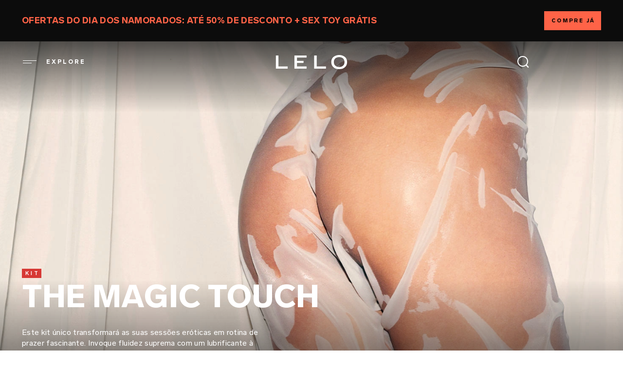

--- FILE ---
content_type: text/html; charset=UTF-8
request_url: https://www.lelo.com/pt-br/magic-touch
body_size: 14716
content:
<!DOCTYPE html>
<html lang="pt-br" dir="ltr" prefix="og: https://ogp.me/ns#" translate="no">
  <head>
    <meta name="theme-color" content="#0c0c0c">
    <style>html{visibility:hidden;opacity:0;}</style>
    <link rel="preload" href="/themes/play/dist/critical.min.css?v=2" as="style">
    <link rel="stylesheet" href="https://www.lelo.com/themes/play/dist/critical.min.css?v=2">
    <link rel="apple-touch-icon" href="/themes/play/images/apple-touch-icon.webp">
    <link rel="manifest" href="/manifest.json">
    <meta charset="utf-8" />
<script>window.dataLayer = window.dataLayer || [];</script>
<script> window.dataLayer = [{"currencyRates":{"USDAUD":[1.48577],"USDBRL":[5.3822],"USDCAD":[1.3828],"USDCHF":[0.790404],"USDCNY":[6.96885],"USDCZK":[20.7398],"USDDKK":[6.36884],"USDEUR":[0.85249],"USDGBP":[0.743935],"USDHKD":[7.79805],"USDHUF":[328.969],"USDJPY":[157.849],"USDMXN":[17.6281],"USDNOK":[10.0014],"USDPLN":[3.60528],"USDRUB":[77.819],"USDSEK":[9.13361],"USDSGD":[1.28257],"USDTWD":[31.6218],"USDZAR":[16.4468]},"client_id":0},{"event":"view_item","ecommerce":{"currency":"USD","value":34.9,"items":[{"item_name":"THE MAGIC TOUCH","item_id":"1577","drupid":"1577","product_id":"733945","item_brand":"LELO","quantity":1,"currency":"USD","local_price":34.9,"local_currency":"USD","price":34.9,"item_category":"pleasure unwrapped","item_category2":"bundles","item_category3":"Sex Toys for Men","item_category4":"Offers Men Black Friday Deals","item_category5":"Product view"}]}}]; </script>
<meta name="description" content="O lubrificante à base de água da LELO potencializará as sensações e o higienizador premium protegerá a integridade dos seus brinquedos LELO." />
<link rel="canonical" href="https://www.lelo.com/pt-br/magic-touch" />
<meta property="og:title" content="The Magic Touch - Kit para sua rotina de amor-próprio" />
<meta property="og:description" content="Potencialize as sensações e mantenha limpos os seus brinquedos." />
<meta property="og:image" content="https://assets.lelo.com/dx/2022-07/Bundles_open_graph_Magic_touch_660x330.webp?VersionId=aIrjXIrAl7NxLMt8M3IViOhx6JpcJg5t" />
<meta name="Generator" content="Drupal 10 (https://www.drupal.org); Commerce 2" />
<meta name="MobileOptimized" content="width" />
<meta name="HandheldFriendly" content="true" />
<meta name="viewport" content="width=device-width, initial-scale=1, maximum-scale=1, user-scalable=0" />
<script type="application/ld+json" id="schema_product">{"@context":"https:\/\/schema.org\/","@type":"Product Bundle","name":"THE MAGIC TOUCH","image":"https:\/\/assets.lelo.com\/dx\/static\/products\/LELO_Accessories_MOISTURIZER_product-1_150ml_2x.webp?VersionId=J1YA7Q1kGsbGZj3FAUDc30ByQYEVqC29","description":"Aproveite ainda mais seus sex toys preferidos com este pacote \u00fanico. Ele vem com o Personal Moisturizer da LELO, um lubrificante sedoso \u00e0 base de \u00e1gua que proporciona sensa\u00e7\u00f5es mais intensas, garantindo mais fluidez na sua rotina de amor-pr\u00f3prio, juntamente com o Premium Cleaning Spray da LELO para limpar e cuidar dos seus brinquedos.\r\n","sku":"70","brand":{"@type":"Brand","name":"LELO"},"aggregateRating":{"@type":"AggregateRating","ratingValue":"4.4","reviewCount":"89"},"offers":{"@type":"Offer","url":"https:\/\/www.lelo.com\/pt-br\/magic-touch","priceCurrency":"USD","price":"34.900000","itemCondition":"https:\/\/schema.org\/NewCondition","availability":"https:\/\/schema.org\/InStock"}}</script>
<link rel="preconnect" href="https://www.googletagmanager.com" crossorigin="anonymous" />
<link rel="dns-prefetch" href="https://www.google-analytics.com" />
<link rel="icon" href="/themes/play/favicon.ico" type="image/vnd.microsoft.icon" />
<link rel="alternate" hreflang="en" href="https://www.lelo.com/magic-touch" />
<link rel="alternate" hreflang="de" href="https://www.lelo.com/de/magic-touch" />
<link rel="alternate" hreflang="es" href="https://www.lelo.com/es/magic-touch" />
<link rel="alternate" hreflang="fr" href="https://www.lelo.com/fr/magic-touch" />
<link rel="alternate" hreflang="it" href="https://www.lelo.com/it/magic-touch" />
<link rel="alternate" hreflang="nl" href="https://www.lelo.com/nl/magic-touch" />
<link rel="alternate" hreflang="pt-br" href="https://www.lelo.com/pt-br/magic-touch" />
<link rel="alternate" hreflang="ru" href="https://www.lelo.com/ru/magic-touch" />
<link rel="alternate" hreflang="sv" href="https://www.lelo.com/sv/magic-touch" />
<link rel="alternate" hreflang="pl" href="https://www.lelo.com/pl/magic-touch" />
<link rel="alternate" hreflang="zh-hans" href="https://www.lelo.com/zh-hans/magic-touch" />
<link rel="alternate" hreflang="zh-hant" href="https://www.lelo.com/zh-hant/magic-touch" />
<link rel="alternate" hreflang="ja" href="https://www.lelo.com/ja/magic-touch" />
<link rel="alternate" hreflang="ko" href="https://www.lelo.com/ko/magic-touch" />

    <title>The Magic Touch - Kit para sua rotina de amor-próprio</title>
    <script src="https://www.lelo.com/themes/play/dist/observer.min.js?v=2" defer></script>
    <link rel="dns-prefetch" href="//app.omniconvert.com" />
    <script type="text/javascript">window._mktz=window._mktz||[];</script>
    <script src="//cdn.omniconvert.com/js/qe9e171.js" async></script>
    <link rel="dns-prefetch" href="https://cdn.noibu.com" />
    <link rel="stylesheet" media="all" href="/sites/default/files/css/css_4ImlFKAf92Ww0_nDW_6AP7pZj8zSUjY0ryO2j4hhza0.css?delta=0&amp;language=pt-br&amp;theme=play&amp;include=[base64]" />
<link rel="stylesheet" media="all" href="/sites/default/files/css/css_F5SjwfSkRB83vB_ptfRcMKUTA0fAgR_no7IXV5cWRxY.css?delta=1&amp;language=pt-br&amp;theme=play&amp;include=[base64]" />
<link rel="stylesheet" media="all" href="/sites/default/files/css/css_94a8kys5PW6TPVJ4czKaT3Wk7wyrZmPXDpZ_6dzfAZU.css?delta=2&amp;language=pt-br&amp;theme=play&amp;include=[base64]" />
<link rel="stylesheet" media="all" href="/sites/default/files/css/css_b_5aL4TccAxivlnxZq3OfZM9v_nxgYAnxqYjBefxxJs.css?delta=3&amp;language=pt-br&amp;theme=play&amp;include=[base64]" />

    <script src="https://www.lelo.com/sites/default/files/js/js_9YZI5aYPh0lexgB9lMrPVuXh8kfTF_K1q7vdI_BgZPQ.js?scope=header&amp;delta=0&amp;language=pt-br&amp;theme=play&amp;include=[base64]"></script>

              <!-- Google Tag Manager -->
<script>(function(w,d,s,l,i){w[l]=w[l]||[];w[l].push({'gtm.start':new Date().getTime(),event:'gtm.js'});var f=d.getElementsByTagName(s)[0],j=d.createElement(s);j.async=true;j.src="https://measure.lelo.com/5syrhipex.js?"+i;f.parentNode.insertBefore(j,f);})(window,document,'script','dataLayer','cksq0n=EQFNLjw%2FVDg6JzgrUFQPTkpLQU8MHEQfHQkfRwsdFA%3D%3D');</script>
<!-- End Google Tag Manager -->
                    <!-- Request Metrics -->
<script>
    (function(t,e,n,r){function a(){return e&&e.now?e.now():null}if(!n.version){n._events=[];n._errors=[];n._metadata={};n._urlGroup=null;window.RM=n;n.install=function(e){n._options=e;var a=t.createElement("script");a.async=true;a.crossOrigin="anonymous";a.src=r;var o=t.getElementsByTagName("script")[0];o.parentNode.insertBefore(a,o)};n.identify=function(t,e){n._userId=t;n._identifyOptions=e};n.sendEvent=function(t,e){n._events.push({eventName:t,metadata:e,time:a()})};n.setUrlGroup=function(t){n._urlGroup=t};n.track=function(t,e){n._errors.push({error:t,metadata:e,time:a()})};n.addMetadata=function(t){n._metadata=Object.assign(n._metadata,t)}}})(document,window.performance,window.RM||{},"https://cdn.requestmetrics.com/agent/current/rm.js");
    RM.install({ 
        token: "s5yh3bp:z6cu7ni"
    });
</script>
                    <!-- Noibu -->
<script async src="https://cdn.noibu.com/collect-core.js"></script>
<!-- End Noibu -->
        </head>
  <body>
        <a href="#main-content" class="visually-hidden focusable" aria-label="Link">
      Pular para o conteúdo principal
    </a>
    <!-- Google Tag Manager (noscript) -->
<noscript><iframe src="https://measure.lelo.com/ns.html?id=GTM-KBBHB8" height="0" width="0" style="display:none;visibility:hidden"></iframe></noscript>
<!-- End Google Tag Manager (noscript) -->
      <div class="dialog-off-canvas-main-canvas" data-off-canvas-main-canvas>
    <div class="header-wrapper">
  <div id="promobar" class="before-header-region">
      <div>
    <div  id="block-promobarblock" class="block block-lfi-promobar block-promobar_block" id="block-promobarblock" class="block block-lfi-promobar block-promobar_block">
  
    
        
<div class="black-promobar lfi-promobar lfi_promo">

    <div class="promobar-message">
              <div><span>OFERTAS DO DIA DOS NAMORADOS: ATÉ 50% DE DESCONTO + SEX TOY GRÁTIS
</span>
</div>
                            <span class="js_promobar"></span>
          </div>
    <div class="promotion-link">
      <a href="/pt-br/valentines-day">COMPRE JÁ</a>
    </div>
</div>

  </div>

  </div>

  </div>

  <header id="header" role="banner" class="  ">
      <div class="header">
    
<div id="main-menu-wrapper" class="menu-block__wrapper">
  <span class="menu__icon-desktop" role="button" tabindex="0" aria-label="Open menu" title="Menu">
    <img src="/themes/play/images/header/shape-menu-normal.svg" width="32" height="32" alt="menu-icon"><span class="main-menu__title">explore</span>
  </span>
  <nav aria-labelledby="block-play-main-menu-menu" id="block-play-main-menu" inert>
                      
    <h2 class="visually-hidden" id="block-play-main-menu-menu">Main navigation</h2>
    

              <div class="main-menu-inner">
        
              <ul class="main-menu">
                                <li class="main-menu__item" data-level="0">
                                            <a href="/pt-br/valentines-day" class="no-sibling" data-drupal-link-system-path="taxonomy/term/123">dia dos namorados</a>
                          </li>
                            <li class="main-menu__item" data-level="0">
                                            <a href="/pt-br/os-mais-vendidos" class="no-sibling" data-drupal-link-system-path="taxonomy/term/21">Brinquedos sexuais mais vendidos</a>
                          </li>
                            <li class="main-menu__item has-lists" data-level="0">
                                            <a href="/pt-br/objetos-de-prazer-para-mulheres" class="has-sibling" aria-expanded="false" role="button" data-drupal-link-system-path="taxonomy/term/2">Brinquedos sexuais para mulheres</a>
                                  <ul class="main-menu__list data-level--1">
                                <li class="main-menu__item" data-level="1">
                                            <a href="/pt-br/objetos-de-prazer-para-mulheres" class="no-sibling" data-drupal-link-system-path="taxonomy/term/2">VISUALIZAR TODOS OS PRODUTOS</a>
                          </li>
                            <li class="main-menu__item" data-level="1">
                                            <a href="/pt-br/vibradores-para-o-ponto-g" class="no-sibling" data-drupal-link-system-path="taxonomy/term/15">Vibradores do ponto G</a>
                          </li>
                            <li class="main-menu__item" data-level="1">
                                            <a href="/pt-br/vibradores-estimuladores-do-clitoris" class="no-sibling" data-drupal-link-system-path="taxonomy/term/16">Vibradores de clitóris</a>
                          </li>
                            <li class="main-menu__item" data-level="1">
                                            <a href="/pt-br/vibradores-rabbit" class="no-sibling" data-drupal-link-system-path="taxonomy/term/17">Vibradores rabbit</a>
                          </li>
                            <li class="main-menu__item" data-level="1">
                                            <a href="/pt-br/vibradores-em-formato-de-bala" class="no-sibling" data-drupal-link-system-path="taxonomy/term/18">Vibradores bullet</a>
                          </li>
                            <li class="main-menu__item" data-level="1">
                                            <a href="/pt-br/vibradores-com-controle-remoto-para-mulheres" class="no-sibling" data-drupal-link-system-path="taxonomy/term/14">Vibradores com controle remoto</a>
                          </li>
                            <li class="main-menu__item" data-level="1">
                                            <a href="/pt-br/travel-sex-toys" class="no-sibling" data-drupal-link-system-path="taxonomy/term/78">Sex toys para viagem</a>
                          </li>
                            <li class="main-menu__item" data-level="1">
                                            <a href="/pt-br/massageadores-wand" class="no-sibling" data-drupal-link-system-path="taxonomy/term/19">Massageadores wand</a>
                          </li>
                            <li class="main-menu__item" data-level="1">
                                            <a href="/pt-br/bolas-ben-wa" class="no-sibling" data-drupal-link-system-path="taxonomy/term/20">Bolas chinesas</a>
                          </li>
                            <li class="main-menu__item" data-level="1">
                                            <a href="/pt-br/bolas-anais" class="no-sibling" data-drupal-link-system-path="taxonomy/term/60">bolas anais</a>
                          </li>
        </ul>
  
                </li>
                            <li class="main-menu__item has-lists" data-level="0">
                                            <a href="/pt-br/objetos-de-prazer-para-homens" class="has-sibling" aria-expanded="false" role="button" data-drupal-link-system-path="taxonomy/term/1">Brinquedos sexuais para homem</a>
                                  <ul class="main-menu__list data-level--1">
                                <li class="main-menu__item" data-level="1">
                                            <a href="/pt-br/objetos-de-prazer-para-homens" class="no-sibling" data-drupal-link-system-path="taxonomy/term/1">VISUALIZAR TODOS OS PRODUTOS</a>
                          </li>
                            <li class="main-menu__item" data-level="1">
                                            <a href="/pt-br/massageadores-de-prostata" class="no-sibling" data-drupal-link-system-path="taxonomy/term/6">Estimuladores de próstata</a>
                          </li>
                            <li class="main-menu__item" data-level="1">
                                            <a href="/pt-br/aneis-peniano-vibratorios" class="no-sibling" data-drupal-link-system-path="taxonomy/term/8">Anéis penianos</a>
                          </li>
                            <li class="main-menu__item" data-level="1">
                                            <a href="/pt-br/bolas-anais-masculinos" class="no-sibling" data-drupal-link-system-path="taxonomy/term/59">bolas anais</a>
                          </li>
                            <li class="main-menu__item" data-level="1">
                                            <a href="/pt-br/masturbadores-masculinos" class="no-sibling" data-drupal-link-system-path="taxonomy/term/58">masturbadores masculinos</a>
                          </li>
        </ul>
  
                </li>
                            <li class="main-menu__item has-lists" data-level="0">
                                            <a href="/pt-br/objetos-de-prazer-para-casais" class="has-sibling" aria-expanded="false" role="button" data-drupal-link-system-path="taxonomy/term/5">Brinquedos sexuais para casais</a>
                                  <ul class="main-menu__list data-level--1">
                                <li class="main-menu__item" data-level="1">
                                            <a href="/pt-br/objetos-de-prazer-para-casais" class="no-sibling" data-drupal-link-system-path="taxonomy/term/5">VISUALIZAR TODOS OS PRODUTOS</a>
                          </li>
                            <li class="main-menu__item" data-level="1">
                                            <a href="/pt-br/vibradores-com-controle-remoto" class="no-sibling" data-drupal-link-system-path="taxonomy/term/9">Vibradores com controle remoto</a>
                          </li>
                            <li class="main-menu__item" data-level="1">
                                            <a href="/pt-br/vibradores-usaveis" class="no-sibling" data-drupal-link-system-path="taxonomy/term/11">Vibradores inseríveis</a>
                          </li>
        </ul>
  
                </li>
                            <li class="main-menu__item" data-level="0">
                                            <a href="/pt-br/app-controlled-sex-toys" class="no-sibling" data-drupal-link-system-path="taxonomy/term/125">sex toys com app</a>
                          </li>
                            <li class="main-menu__item" data-level="0">
                                            <a href="/pt-br/kits-de-prazer" class="no-sibling" data-drupal-link-system-path="taxonomy/term/27">Kits de prazer</a>
                          </li>
                            <li class="main-menu__item" data-level="0">
                                            <a href="/pt-br/lubricants" class="no-sibling" data-drupal-link-system-path="taxonomy/term/71">lubrificantes</a>
                          </li>
                            <li class="main-menu__item has-lists" data-level="0">
                                            <a href="/pt-br/acessorios-sensuais" class="has-sibling" aria-expanded="false" role="button" data-drupal-link-system-path="taxonomy/term/3">Acessórios sexuais</a>
                                  <ul class="main-menu__list data-level--1">
                                <li class="main-menu__item" data-level="1">
                                            <a href="/pt-br/acessorios-de-bdsm" class="no-sibling" data-drupal-link-system-path="taxonomy/term/4">BDSM toys</a>
                          </li>
                            <li class="main-menu__item" data-level="1">
                                            <a href="/pt-br/bem-estar" class="no-sibling" data-drupal-link-system-path="taxonomy/term/132">Bem-estar</a>
                          </li>
                            <li class="main-menu__item" data-level="1">
                                            <a href="/pt-br/carregadores-usb" class="no-sibling" data-drupal-link-system-path="taxonomy/term/133">Carregadores USB</a>
                          </li>
                            <li class="main-menu__item" data-level="1">
                                            <a href="/pt-br/lubricants" class="no-sibling" data-drupal-link-system-path="taxonomy/term/71">Lubrificantes</a>
                          </li>
                            <li class="main-menu__item" data-level="1">
                                            <a href="/pt-br/spray-de-limpeza" class="no-sibling" data-drupal-link-system-path="taxonomy/term/131">Spray de limpeza</a>
                          </li>
                            <li class="main-menu__item" data-level="1">
                                            <a href="/pt-br/suplementos" class="no-sibling" data-drupal-link-system-path="taxonomy/term/130">Suplementos</a>
                          </li>
                            <li class="main-menu__item" data-level="1">
                                            <a href="/pt-br/velas-sexuais" class="no-sibling" data-drupal-link-system-path="taxonomy/term/128">Velas sexuais</a>
                          </li>
        </ul>
  
                </li>
                            <li class="main-menu__item" data-level="0">
                                            <a href="/pt-br/lingerie" class="no-sibling" data-drupal-link-system-path="taxonomy/term/76">Sensual lingerie </a>
                          </li>
                            <li class="main-menu__item" data-level="0">
                                            <a href="/pt-br/intimina-lelo" class="no-sibling" data-drupal-link-system-path="node/1471">Intimina by LELO</a>
                          </li>
                            <li class="main-menu__item" data-level="0">
                                            <a href="/pt-br/vibradores-luxuosos" class="no-sibling" data-drupal-link-system-path="taxonomy/term/22">Brinquedos sexuais de luxo</a>
                          </li>
                            <li class="main-menu__item" data-level="0">
                                            <a href="/pt-br/makeup" class="no-sibling" data-drupal-link-system-path="node/1458">LELO MAKEUP™</a>
                          </li>
                            <li class="main-menu__item" data-level="0">
                                            <a href="/pt-br/lelo-hex-condoms" class="no-sibling" data-drupal-link-system-path="node/1462">Preservativos</a>
                          </li>
                            <li class="main-menu__item" data-level="0">
                                            <a href="/pt-br/selecao-queer" class="no-sibling" data-drupal-link-system-path="taxonomy/term/38">Brinquedos para LGBTQ+</a>
                          </li>
                            <li class="main-menu__item" data-level="0">
                                            <a href="/blog" class="no-sibling">Blog</a>
                          </li>
        </ul>
  


      </div>
      </nav>
</div>

<div  id="block-play-branding" class="block block-system block-system_branding_block" id="block-play-branding" class="block block-system block-system_branding_block">
  
    
        <a href="/pt-br" rel="home" aria-label="Logo">
      <img src="/themes/play/logo.svg" width="148" height="31" alt="Início">
    </a>
  </div>
<div class="dummy-search-place"></div>
<div class="search-block__wrapper">
  <span class="search__icon" title="Pesquisar">
    <img fetchpriority="high" id="search-trigger" width="32" height="32" src="/themes/play/images/header/shape-search-normal-new.svg" aria-label="Open Search" tabindex="0" alt="Pesquisar">
  </span>
</div>
<nav role="navigation" aria-labelledby="block-play-account-menu-menu" id="block-play-account-menu">
            
  <h2 class="visually-hidden" id="block-play-account-menu-menu">User account menu</h2>
  

        

  </nav>
<div  id="block-hilwishlist" class="block block-hil-wishlist block-hil_wishlist" id="block-hilwishlist" class="block block-hil-wishlist block-hil_wishlist">
  
    
      <div id="hil-wishlist-block"></div>

  </div>
<div  id="block-play-shopping-cart" class="block block-commerce-cart block-commerce_cart" id="block-play-shopping-cart" class="block block-commerce-cart block-commerce_cart"></div>
<div class="language-switcher-language-url" id="block-play-languageswitcher" role="navigation">
  
      <h2>
      
      <span class="fake-active-lng" tabindex="0"></span>
      <span class="lng-h2">Voltar ao menu</span>
    </h2>
    
      <ul class="links" inert><li hreflang="en" data-drupal-link-system-path="product-bundles/733945" class="en"><a href="/magic-touch" class="language-link" hreflang="en" data-drupal-link-system-path="product-bundles/733945">English</a></li><li hreflang="de" data-drupal-link-system-path="product-bundles/733945" class="de"><a href="/de/magic-touch" class="language-link" hreflang="de" data-drupal-link-system-path="product-bundles/733945">Deutsch</a></li><li hreflang="es" data-drupal-link-system-path="product-bundles/733945" class="es"><a href="/es/magic-touch" class="language-link" hreflang="es" data-drupal-link-system-path="product-bundles/733945">Español</a></li><li hreflang="fr" data-drupal-link-system-path="product-bundles/733945" class="fr"><a href="/fr/magic-touch" class="language-link" hreflang="fr" data-drupal-link-system-path="product-bundles/733945">Français</a></li><li hreflang="it" data-drupal-link-system-path="product-bundles/733945" class="it"><a href="/it/magic-touch" class="language-link" hreflang="it" data-drupal-link-system-path="product-bundles/733945">Italiano</a></li><li hreflang="nl" data-drupal-link-system-path="product-bundles/733945" class="nl"><a href="/nl/magic-touch" class="language-link" hreflang="nl" data-drupal-link-system-path="product-bundles/733945">Nederlands</a></li><li hreflang="pt-br" data-drupal-link-system-path="product-bundles/733945" class="pt-br is-active" aria-current="page"><a href="/pt-br/magic-touch" class="language-link is-active" hreflang="pt-br" data-drupal-link-system-path="product-bundles/733945" aria-current="page">Português</a></li><li hreflang="ru" data-drupal-link-system-path="product-bundles/733945" class="ru"><a href="/ru/magic-touch" class="language-link" hreflang="ru" data-drupal-link-system-path="product-bundles/733945">Русский</a></li><li hreflang="sv" data-drupal-link-system-path="product-bundles/733945" class="sv"><a href="/sv/magic-touch" class="language-link" hreflang="sv" data-drupal-link-system-path="product-bundles/733945">Svenska</a></li><li hreflang="pl" data-drupal-link-system-path="product-bundles/733945" class="pl"><a href="/pl/magic-touch" class="language-link" hreflang="pl" data-drupal-link-system-path="product-bundles/733945">Polski</a></li><li hreflang="zh-hans" data-drupal-link-system-path="product-bundles/733945" class="zh-hans"><a href="/zh-hans/magic-touch" class="language-link" hreflang="zh-hans" data-drupal-link-system-path="product-bundles/733945">简体中文</a></li><li hreflang="zh-hant" data-drupal-link-system-path="product-bundles/733945" class="zh-hant"><a href="/zh-hant/magic-touch" class="language-link" hreflang="zh-hant" data-drupal-link-system-path="product-bundles/733945">繁體中文</a></li><li hreflang="ja" data-drupal-link-system-path="product-bundles/733945" class="ja"><a href="/ja/magic-touch" class="language-link" hreflang="ja" data-drupal-link-system-path="product-bundles/733945">日本語</a></li><li hreflang="ko" data-drupal-link-system-path="product-bundles/733945" class="ko"><a href="/ko/magic-touch" class="language-link" hreflang="ko" data-drupal-link-system-path="product-bundles/733945">한국어</a></li></ul>
  </div>

  </div>



  </header>
</div>

<div class="layout-container commerce-product">
  <div class="before-content-region">
      <div>
    <div data-drupal-messages-fallback class="hidden"></div>
<div  id="block-hilageverification" class="block block-hil-age-verification block-hil_age_verification" id="block-hilageverification" class="block block-hil-age-verification block-hil_age_verification">
  
    
      <div id="hil-age-verification-block"></div>

  </div>
<div  id="block-react-google" class="block block-lelo-api-user block-react_google" id="block-react-google" class="block block-lelo-api-user block-react_google">
  
    
      <div id="react-google"></div>

  </div>

  </div>

  </div>

  <main class="product_page">
    <a id="main-content" tabindex="-1" aria-label="Link"></a>
    <div class="layout-content">
        <div>
    
  
<div   id="block-reactcart" class="block block-block-content block-block_content eb926b6e-839d-4466-abe6-1cf36b7a6d79 basic basic-block" id="block-reactcart" class="block block-block-content block-block_content eb926b6e-839d-4466-abe6-1cf36b7a6d79 basic basic-block">
  
    
  <div class="container">
          
      </div>
</div>


<div  id="block-play-content" class="block block-system block-system_main_block" id="block-play-content" class="block block-system block-system_main_block">
  
    
      <article>  <div class="black-bg layout layout--onecol">
    <div  class="layout__region layout__region--content">
      



<div  class="block block-layout-builder block-inline-blockhero-block-bundle-page hero_block_bundle swiper-slide" class="block block-layout-builder block-inline-blockhero-block-bundle-page hero_block_bundle swiper-slide">
  
    
      
          <div class="background-image">
        <picture>
          <source media="(max-width: 575px)"
                  srcset="https://assets.lelo.com/dx/2022-06/THE%20MAGIC%20TOUCH_KV_mobile_375x536px.webp?VersionId=4WSxls1I0U4H.Cy7rRNcY8m6IXQtjAuJ">
          <source media="(min-width: 576px)"
                  srcset="https://assets.lelo.com/dx/2022-06/THE%20MAGIC%20TOUCH_KV_desktop_1920x840px.webp?VersionId=BHIBlaTbNxieCyKVEAfyjEOzynEwBy3E">
          <img fetchpriority="high" src="https://assets.lelo.com/dx/2022-06/THE%20MAGIC%20TOUCH_KV_desktop_1920x840px.webp?VersionId=BHIBlaTbNxieCyKVEAfyjEOzynEwBy3E" alt="magic touch"/>
        </picture>
      </div>
    
    <div class="container">
      <div class="field_hero_tagline">
        <h3 style="color:#ffffff;">
          KIT
        </h3>
      </div>
              <div class="field_hero_title">
          <h2 style="color:#ffffff;"><strong>THE MAGIC TOUCH</strong>
</h2>
        </div>
                          <div class="field_additional_text" style="color:#ffffff;">
          <p>Este kit único transformará as suas sessões eróticas em rotina de prazer fascinante. Invoque fluidez suprema com um lubrificante à base de água enquanto mantém seus brinquedos limpos e em bom estado para uma experiência realmente envolvente.</p>
        </div>
          </div>
    <div class="helper-class"><span class="helper-inline-blockhero-block-bundle-page"></span></div>
</div>

  <div class="mobile-hero-bundle-field_additional_text" style="color:#ffffff;">
    <p>Este kit único transformará as suas sessões eróticas em rotina de prazer fascinante. Invoque fluidez suprema com um lubrificante à base de água enquanto mantém seus brinquedos limpos e em bom estado para uma experiência realmente envolvente.</p>
  </div>



    </div>
  </div>
  <div class="black-bg layout layout--onecol">
    <div  class="layout__region layout__region--content">
      


<div   style="color:#ffffff"   class="block block-layout-builder block-inline_block product-technologies product_technologies slider-blocked lazy-load" class="block block-layout-builder block-inline_block product-technologies product_technologies slider-blocked lazy-load">
  
    
      <div class="container product-technologies-container">
              <div class="field_product_technologies__tagline">
          <h3 style="color:#ffffff;">CONTEÚDO</h3>
        </div>
            <div class="product-technologies-inner">
        <picture>
          <source media="(max-width: 575px)"
                  srcset="https://assets.lelo.com/dx/2022-06/THE%20MAGIC%20TOUCH_tech_mobile_375x345px.webp?VersionId=Ymip2RkwWYhXMml9FyvDegVRjfq14aZ8">
          <source media="(min-width: 576px)"
                  srcset="https://assets.lelo.com/dx/2022-06/THE%20MAGIC%20TOUCH_tech_desktop_712x652px.webp?VersionId=qBFhdvvgs3zxGIrkMFyLLI0udSiAPvLR">
          <img loading="lazy" src="https://assets.lelo.com/dx/2022-06/THE%20MAGIC%20TOUCH_tech_desktop_712x652px.webp?VersionId=qBFhdvvgs3zxGIrkMFyLLI0udSiAPvLR" alt="magic touch">
        </picture>
        
<div class="technologies_items">
      <div class="technologies_item few-items">
      <div class="technologies_item__image">
                  <div class="field_product_technologies__icon">
            <img loading="lazy" src="https://assets.lelo.com/dx/2022-06/Bunlde_icon_60x60px_Personal_Moisturizer_5.svg?VersionId=SYWi2BOKjfG8eUxz3woXw4M9u5n9lEaZ" alt="Icon">
          </div>
              </div>
      <div class="technologies_item__text">
                  <div class="field_product_technologies__title">
            <h2 style="color:#ffffff;">Personal Moisturizer - 150 ml</h2>
          </div>
                          <div class="field_product_technologies__body">
            <p style="color:#ffffff;">Este hidratante à base de água com dupla finalidade é perfeito para usar com os seus produtos para o prazer, seu par, ou apenas para dar à sua pele uma sensação revigorante e luxuosa.
</p>
          </div>
              </div>
    </div>
      <div class="technologies_item few-items">
      <div class="technologies_item__image">
                  <div class="field_product_technologies__icon">
            <img loading="lazy" src="https://assets.lelo.com/dx/2022-06/Bunlde_icon_60x60px_Cleaner.svg?VersionId=3HMuPkOf2LgSAp6sb2_1ArDzNYYIKAtf" alt="Icon">
          </div>
              </div>
      <div class="technologies_item__text">
                  <div class="field_product_technologies__title">
            <h2 style="color:#ffffff;">LELO Toy Cleaning Spray 60 ml</h2>
          </div>
                          <div class="field_product_technologies__body">
            <p style="color:#ffffff;">De ação rápida e sem parabenos e álcool, este spray prático (60 ml) é a escolha mais segura e eficaz para a limpeza dos seus sex toys.
</p>
          </div>
              </div>
    </div>
  </div>

      </div>
    </div>
    <div class="helper-class"><span class="helper-inline-blockproduct-technologies"></span></div>
</div>



    </div>
  </div>
  <div id="commerce-section"  class="layout layout--twocol-section layout--twocol-section--50-50 commerce_section lazy-load"></div>
  <div class="black-bg layout layout--onecol">
    <div >
      
    </div>
  </div>
  <div class="black-bg layout layout--onecol">
    <div  class="layout__region layout__region--content">
      

<div  class="block block-layout-builder block-inline_block related-bundles layout--slider slider-blocked lazy-load" class="block block-layout-builder block-inline_block related-bundles layout--slider slider-blocked lazy-load">
  
    
      
<div class="container intro-container">
      <div class="field_intro_text">PODE TE INTERESSAR</div>
  </div>

<div class="swiper-related-products-container">
  <div class="related-bundles__wrapper swiper-wrapper">
          <article class="related-bundle-item layout--slider swiper-slide" class="related-bundle-item layout--slider swiper-slide"
data-related-product-id="633486">
  
<div class="bundles-image-teaser">
      <div class="field_related_bundle_images">
      <div class="image-bundle-container">
        <img loading="lazy" src="https://assets.lelo.com/dx/2024-05/Bundles_HP_desktop_Operation_allgasm_468x610.webp?VersionId=jMhJy8rkb180ALuv7PvVsrpmQlpPo5pd" alt="Related bundle" width="468" height="610">
      </div>
    </div>
  </div>
<div class="related-text-container">
      <p class="bundle-type">Bundle</p>
            <div class="title" ><a href="/pt-br/operation-allgasm" hreflang="pt-br">OPERATION ALLGASM</a></div>
            <div class="bundle-related-contains">
        <p>SORAYA Wave™, SONA™ 2 Cruise, Flickering Touch Massage Candle, Personal Moisturizer, Mouth watering Spray</p>

      </div>
                  <a href="/pt-br/operation-allgasm" class="product-bundle-url" aria-label="Discover">DESCUBRA</a>
    </div>
  </article>

          <article class="related-bundle-item layout--slider swiper-slide" class="related-bundle-item layout--slider swiper-slide"
data-related-product-id="633482">
  
<div class="bundles-image-teaser">
      <div class="field_related_bundle_images">
      <div class="image-bundle-container">
        <img loading="lazy" src="https://assets.lelo.com/dx/2022-06/Bundles_HP_desktop_Sportlight_468x610.webp?VersionId=4S51qlBJ.rLN7sSH6GdsHZCFVm4oOV34" alt="Related bundle" width="468" height="610">
      </div>
    </div>
  </div>
<div class="related-text-container">
      <p class="bundle-type">Bundle</p>
            <div class="title" ><a href="/pt-br/spotlight" hreflang="pt-br">SPOTLIGHT</a></div>
            <div class="bundle-related-contains">
        <p>SILA™, GIGI™ 2, Flickering Touch Massage Candle, Personal Moisturizer, Bad Day Killer - Clitherapy Balm</p>

      </div>
                  <a href="/pt-br/spotlight" class="product-bundle-url" aria-label="Discover">DESCUBRA</a>
    </div>
  </article>

          <article class="related-bundle-item layout--slider swiper-slide" class="related-bundle-item layout--slider swiper-slide"
data-related-product-id="501523">
  
<div class="bundles-image-teaser">
      <div class="field_related_bundle_images">
      <div class="image-bundle-container">
        <img loading="lazy" src="https://assets.lelo.com/dx/2022-06/Bundles_HP_desktop_Her_delight_468x610.webp?VersionId=BiFaA.b78bcpBBgM.tTkzCMENJGu2ULb" alt="Related bundle" width="468" height="610">
      </div>
    </div>
  </div>
<div class="related-text-container">
      <p class="bundle-type">Bundle</p>
            <div class="title" ><a href="/pt-br/her-delight" hreflang="pt-br">HER DELIGHT</a></div>
            <div class="bundle-related-contains">
        <p>SONA™ Cruise, GIGI™ 2, Personal Moisturizer, Nipple Play Gel</p>

      </div>
                  <a href="/pt-br/her-delight" class="product-bundle-url" aria-label="Discover">DESCUBRA</a>
    </div>
  </article>

      </div>
  <!-- Add Pagination -->
  <div class="swiper-pagination"></div>
</div>

    <div class="helper-class"><span class="helper-inline-blockrelated-bundles"></span></div>
</div>



    </div>
  </div>
  <div class="black-bg layout layout--onecol">
    <div  class="layout__region layout__region--content">
      <div  class="block block-block-content block-block-content8349bc16-5638-4eaf-8ae6-7ad552aaf186 newsletter-custom-block newsletter_block lazy-load swiper-slide" class="block block-block-content block-block-content8349bc16-5638-4eaf-8ae6-7ad552aaf186 newsletter-custom-block newsletter_block lazy-load swiper-slide">
  
    
            <div class="background-image">
        <picture>
            <source media="(max-width: 575px)"
                    srcset="https://assets.lelo.com/dx/2022-06/_375x400_8.webp?VersionId=I9KuakJJcJvJHtCCqPDXEmqb1KiTFU_8">
            <source media="(min-width: 576px)"
                    srcset="https://assets.lelo.com/dx/2022-06/_1920x579_8.webp?VersionId=quFaHybs2B.MAx51H9Utsg_xdHTzqK5V">
            <img loading="lazy" src="https://assets.lelo.com/dx/2022-06/_1920x579_8.webp?VersionId=quFaHybs2B.MAx51H9Utsg_xdHTzqK5V" alt="subscribe">
        </picture>
      </div>
        <div id="newsletter-form" aria-live="polite" role="form" class="container">
              
            <div class="field_newsletter_title" ><p><strong>ganhe 15% de desconto hoje</strong></p></div>
      
                    <div class="field_newsletter_body">
          
            <div class="body" ><p>Inscreva-se para receber ofertas especiais, novidades, atualizações dos produtos e economize 15% na sua próxima compra.</p></div>
      
        </div>
                    
            <div class="field_block_reference" ><div  id="block-play-subscriptionblock" class="block block-lfi-newsletter block-subscription_block" id="block-play-subscriptionblock" class="block block-lfi-newsletter block-subscription_block">
  
      <h2>Subscription block</h2>
    
      <div id="hil-newsletter-lelo-newsletter"><form class="hil-newsletter-lelo-newsletter-form" data-drupal-selector="hil-newsletter-lelo-newsletter-form" action="/pt-br/magic-touch" method="post" id="hil-newsletter-lelo-newsletter-form" accept-charset="UTF-8">
  <h3 id="subscription-title-lelo-newsletter">-</h3><div id="inline-messages-lelo-newsletter" class="messages--error"></div><input data-drupal-selector="edit-nv" type="hidden" name="nv" value="1" />
<input data-drupal-selector="edit-mn" type="hidden" name="mn" value="lelo-newsletter" />
<div id="subscription-wrapper-lelo-newsletter" data-drupal-selector="edit-subscription-wrapper" class="js-form-wrapper form-wrapper"><div class="js-form-item form-item js-form-type-textfield form-item-email js-form-item-email">
      <label for="edit-email">Enter your e-mail</label>
        <input data-drupal-selector="edit-email" type="text" id="edit-email" name="email" value="" size="60" maxlength="128" placeholder="seu@email.com" class="form-text" />

        </div>

<div class="js-form-item form-item js-form-type-checkbox form-item-privacy-policy js-form-item-privacy-policy">
        <input data-drupal-selector="edit-privacy-policy" type="checkbox" id="edit-privacy-policy" name="privacy_policy" value="1" class="form-checkbox required" required="required" aria-required="true" />

             <label tabindex="0" for="edit-privacy-policy" class="option js-form-required form-required">Concordo com a <a href="/pt-br/politica-de-privacidade" target="_blank">Política de Privacidade.</a></label>
      </div>

<input class="hil-newsletter-submit-handler lelo-newsletter-submit button js-form-submit form-submit" data-drupal-selector="edit-submit" data-disable-refocus="true" type="submit" id="edit-submit" name="subscribe" value="ASSINE!" />
</div>
<input autocomplete="off" data-drupal-selector="form-aco0tbqc-xp1sx0mttybpbdbs1y8jhrw15rke-98wjq" type="hidden" name="form_build_id" value="form-ACO0tbQC_xP1SX0MTTYbPBdBS1Y8JHrw15RkE-98wjQ" />
<input data-drupal-selector="edit-hil-newsletter-lelo-newsletter-form" type="hidden" name="form_id" value="hil_newsletter_lelo-newsletter_form" />

</form>
</div>
  </div>
</div>
      
          </div>
  </div>



    </div>
  </div>
</article>

  </div>

  </div>

    </div>  </main>

      <footer>
        <div class="footer">
    <div class="container footer-container">
      <div class="footer-menus">
        <nav role="navigation" aria-labelledby="block-company-menu" id="block-company">
      
  <h2 id="block-company-menu">empresa</h2>
  

        
              <ul>
              <li>
        <a href="/pt-br/sobre-a-lelo" data-drupal-link-system-path="node/21">sobre a LELO</a>
              </li>
          <li>
        <a href="/pt-br/impressum" data-drupal-link-system-path="node/1667">informações legais</a>
              </li>
          <li>
        <a href="/pt-br/sobre-a-empresa" data-drupal-link-system-path="node/22">informações sobre a empresa</a>
              </li>
          <li>
        <a href="/pt-br/premios-da-industria" data-drupal-link-system-path="node/17">prêmios da indústria</a>
              </li>
          <li>
        <a href="/pt-br/sala-de-imprensa" data-drupal-link-system-path="node/28">sala de imprensa</a>
              </li>
          <li>
        <a href="/pt-br/node/1605" data-drupal-link-system-path="node/1605">oportunidades</a>
              </li>
          <li>
        <a href="/pt-br/politica-de-privacidade" data-drupal-link-system-path="node/9">política de privacidade</a>
              </li>
          <li>
        <a href="/pt-br/politica-de-cookies" data-drupal-link-system-path="node/23">política de cookies</a>
              </li>
          <li>
        <a href="/pt-br/termos-e-condicoes-de-uso" data-drupal-link-system-path="node/10">termos e condições de uso</a>
              </li>
          <li>
        <a href="/pt-br/programa-de-afiliados" data-drupal-link-system-path="node/1405">programa de afiliados</a>
              </li>
          <li>
        <a href="https://retailer.lelo.com">varejistas</a>
              </li>
        </ul>
  


  </nav>

        <nav role="navigation" aria-labelledby="block-support-menu" id="block-support">
      
  <h2 id="block-support-menu">suporte</h2>
  

        
              <ul>
              <li>
        <a href="/pt-br/contatar-suporte" data-drupal-link-system-path="node/1396">contatar suporte</a>
              </li>
          <li>
        <a href="/pt-br/envio" data-drupal-link-system-path="node/18">envio</a>
              </li>
          <li>
        <a href="/pt-br/garantia-lelo" data-drupal-link-system-path="node/1406">garantia LELO</a>
              </li>
          <li>
        <a href="/pt-br/extended-warranty" data-drupal-link-system-path="node/1483">garantia estendida</a>
              </li>
          <li>
        <a href="/pt-br/node/1453" data-drupal-link-system-path="node/1453">regulatory compliance </a>
              </li>
          <li>
        <a href="/pt-br/perguntas-frequentes" data-drupal-link-system-path="node/1399">perguntas frequentes gerais</a>
              </li>
          <li>
        <a href="/pt-br/perguntas-sobre-compras" data-drupal-link-system-path="node/1400">perguntas frequentes sobre compras</a>
              </li>
          <li>
        <a href="/pt-br/perguntas-sobre-o-produto" data-drupal-link-system-path="node/1401">perguntas frequentes sobre produtos</a>
              </li>
          <li>
        <a href="/pt-br/node/1447" data-drupal-link-system-path="node/1447">environmental labels</a>
              </li>
          <li>
        <a href="/pt-br/contato" data-drupal-link-system-path="node/20">entre em contato</a>
              </li>
          <li>
        <a href="/pt-br/store-locator" data-drupal-link-system-path="store-locator">localizador de lojas</a>
              </li>
          <li>
        <a href="https://connect.studentbeans.com/v4/hosted/lelo/us">desconto para estudantes</a>
              </li>
          <li>
        <a href="https://www.lelo.com/lelo-originals">LELO Originals</a>
              </li>
        </ul>
  


  </nav>

        <nav role="navigation" aria-labelledby="block-discover-menu" id="block-discover">
      
  <h2 id="block-discover-menu">navegar por tipo</h2>
  

        
              <ul>
              <li>
        <a href="/pt-br/categorias" data-drupal-link-system-path="node/27">categorias</a>
              </li>
          <li>
        <a href="/pt-br/os-mais-vendidos" data-drupal-link-system-path="taxonomy/term/21">brinquedos sexuais mais vendidos</a>
              </li>
          <li>
        <a href="/pt-br/objetos-de-prazer-para-mulheres" data-drupal-link-system-path="taxonomy/term/2">brinquedos sexuais para mulheres</a>
              </li>
          <li>
        <a href="/pt-br/objetos-de-prazer-para-homens" data-drupal-link-system-path="taxonomy/term/1">brinquedos sexuais para homem</a>
              </li>
          <li>
        <a href="/pt-br/objetos-de-prazer-para-casais" data-drupal-link-system-path="taxonomy/term/5">brinquedos sexuais para casais</a>
              </li>
          <li>
        <a href="/pt-br/kits-de-prazer" data-drupal-link-system-path="taxonomy/term/27">kits de prazer</a>
              </li>
          <li>
        <a href="/pt-br/vibradores-luxuosos" data-drupal-link-system-path="taxonomy/term/22">brinquedos sexuais de luxo</a>
              </li>
          <li>
        <a href="/pt-br/lubricants" data-drupal-link-system-path="taxonomy/term/71">lubrificantes</a>
              </li>
          <li>
        <a href="/pt-br/acessorios-sensuais" data-drupal-link-system-path="taxonomy/term/3">acessórios sexuais</a>
              </li>
          <li>
        <a href="/pt-br/preservativos" data-drupal-link-system-path="taxonomy/term/24">preservativos</a>
              </li>
          <li>
        <a href="/pt-br/selecao-queer" data-drupal-link-system-path="taxonomy/term/38">seleção queer</a>
              </li>
        </ul>
  


  </nav>

        <nav role="navigation" aria-labelledby="block-follow-menu" id="block-follow">
      
  <h2 id="block-follow-menu">seguir</h2>
  

        
              <ul>
              <li>
        <a href="/blog">volonté blog</a>
              </li>
          <li>
        <a href="http://instagram.com/lelo_official" target="_blank">instagram</a>
              </li>
          <li>
        <a href="http://twitter.com/Lelo_Official" target="_blank">twitter</a>
              </li>
          <li>
        <a href="https://www.facebook.com/LELO.Official" target="_blank">facebook</a>
              </li>
          <li>
        <a href="/blog/erotic-fantasies/audio-erotica">audio erotica</a>
              </li>
          <li>
        <a href="/blog/science-and-medical-advisory-board-2/">our sexual health experts</a>
              </li>
        </ul>
  


  </nav>

      </div>

      <div class="footer-informations">
        
  
<div   id="block-play-copyrightblock" class="block block-block-content block-block_content _8cae329-ae20-49d7-9f5a-35fbb1fd7fa2 basic basic-block" id="block-play-copyrightblock" class="block block-block-content block-block_content _8cae329-ae20-49d7-9f5a-35fbb1fd7fa2 basic basic-block">
  
    
  <div class="container">
          
            <div class="body" ><p>© 2003-2024 LELO iAB. Todos os direitos reservados.</p>

<p>Todos os modelos que aparecem no site são maiores de 18 anos. Ao entrar neste site, você atesta que tem idade legal na sua área para visualizar conteúdo adulto e que deseja visualizar tal conteúdo.</p></div>
      
      </div>
</div>



        
        
        
        
        
        <div   id="block-play-uspaymentmethods" class="block block-block-content block-block_content c5dd8edc-69d4-4e4a-960f-3dd46218ca45 basic basic-block" id="block-play-uspaymentmethods" class="block block-block-content block-block_content c5dd8edc-69d4-4e4a-960f-3dd46218ca45 basic basic-block">
  
    
  <div class="container">
    <p><img loading="lazy" src="/themes/play/images/US-payment-methods.svg" alt="Payments"></p>
    <p><img loading="lazy" src="/themes/play/images/US-payment-methods-mobile.svg" alt="Payments mobile"></p>
  </div>
</div>



        <div   id="block-followus" class="block block-block-content block-block_content _9f62876-5358-4076-9328-1479d386d22d basic basic-block" id="block-followus" class="block block-block-content block-block_content _9f62876-5358-4076-9328-1479d386d22d basic basic-block">
  
    
  <div class="container">
    <div class="footer-wechat-bazaarvoice">
      <div class="footer-wechat">
        <img loading="lazy" src="/themes/play/images/lelo-wechat.webp" alt="lelo wechat">
        <p class="footer-wechat-description">Wechat: lelo_mall</p>
      </div>

      <div class="footer-bazaarvoice">
        <img loading="lazy" src="/themes/play/images/bazaarvoice_logo.webp" alt="bazaarvoice">
        <div class="footer-bazaarvoice-tooltip">
          <p>These reviews are managed by Bazaarvoice and comply with the Bazaarvoice Authenticity Policy, which is supported by anti-fraud technology and human analysis.</p>

          <p>Details at <a href="http://www.bazaarvoice.com/trustmark/" rel="nofollow" target="_blank" aria-label="Bazaarvoice">http://www.bazaarvoice.com/trustmark/</a>.</p>
        </div>
      </div>
    </div>
  </div>
</div>



      </div>
    </div>
  </div>



    </footer>
        <div class="footer-bottom">
        <div>
    <div  id="block-zendeskchat" class="block block-lelo-custom block-zendesk_chat_block" id="block-zendeskchat" class="block block-lelo-custom block-zendesk_chat_block">
  
    
      <div> </div>
  </div>

  </div>

    </div>
  
</div>


  </div>


    <script>
      !function(){if(!window.klaviyo){window._klOnsite=window._klOnsite||[];try{window.klaviyo=new Proxy({},{get:function(n,i){return"push"===i?function(){var n;(n=window._klOnsite).push.apply(n,arguments)}:function(){for(var n=arguments.length,o=new Array(n),w=0;w<n;w++)o[w]=arguments[w];var t="function"==typeof o[o.length-1]?o.pop():void 0,e=new Promise((function(n){window._klOnsite.push([i].concat(o,[function(i){t&&t(i),n(i)}]))}));return e}}})}catch(n){window.klaviyo=window.klaviyo||[],window.klaviyo.push=function(){var n;(n=window._klOnsite).push.apply(n,arguments)}}}}();
    </script>

    
    <script type="application/json" data-drupal-selector="drupal-settings-json">{"path":{"baseUrl":"\/","pathPrefix":"pt-br\/","currentPath":"product-bundles\/733945","currentPathIsAdmin":false,"isFront":false,"currentLanguage":"pt-br"},"pluralDelimiter":"\u0003","suppressDeprecationErrors":true,"ajaxPageState":{"libraries":"[base64]","theme":"play","theme_token":null},"ajaxTrustedUrl":{"form_action_p_pvdeGsVG5zNF_XLGPTvYSKCf43t8qZYSwcfZl2uzM":true,"\/pt-br\/magic-touch?ajax_form=1":true},"lwa":{"target_id":"bp-6779ab59-5fb1-416b-b349-dbf8c82efc12","client_id":"amzn1.application-oa2-client.1c5be8a275d9457f81943a3330774617","redirect_uri":"https:\/\/www.lelo.com\/buy-with-prime\/callback","active":true},"hil_geo":"US","hil_geo_in_eu":false,"delivery":{"hasDelivery":false,"days":0,"date":null,"country":"Estados Unidos","message":"Expected delivery, Estados Unidos: @date","messageMobile":"Expected delivery, Estados Unidos: @date","dateFormat":"d.M.yyyy","dateFormatMobile":"d.M.yyyy"},"is_product_page":true,"chat_suppress":false,"user":{"session_id":"","uid":0,"permissionsHash":"fbc55ac19df97644bcab6c1114d2009dd2e927b153c0e3e1a5c414212c431ef4"},"leloPromotionId":"0","ckeditorAccordion":{"accordionStyle":{"collapseAll":1,"keepRowsOpen":0,"animateAccordionOpenAndClose":1,"openTabsWithHash":0,"allowHtmlInTitles":0}},"orderVariation":[],"orderProducts":[],"ajax":{"edit-submit":{"callback":["Drupal\\hil_newsletter\\Form\\NewsletterForm","ajaxSubmitForm"],"wrapper":"hil-newsletter-lelo-newsletter","event":"click","disable-refocus":true,"url":"\/pt-br\/magic-touch?ajax_form=1","httpMethod":"POST","dialogType":"ajax","submit":{"_triggering_element_name":"subscribe","_triggering_element_value":"ASSINE!"}}},"googleClientId":"701075461690-icc1ufbk9otpig0bsjhf6g9je56f7co5.apps.googleusercontent.com","taxable_countries":["CA"],"hil_bazzar_voice":{"locale":{"locale":"pt_BR"},"hil_environment":"production"}}</script>
<script src="https://www.lelo.com/sites/default/files/js/js_-un6wZK6EMsHAdXSFgWRSTAV5magrCo_RH00-BU9pdI.js?scope=footer&amp;delta=0&amp;language=pt-br&amp;theme=play&amp;include=[base64]"></script>
<script src="https://www.lelo.com/modules/contrib/ckeditor_accordion/js/accordion.frontend.min.js?t96qml"></script>
<script src="https://www.lelo.com/sites/default/files/js/js_sg7lLRibsm8odJb5zbZI3YpXjD4GZlaE4UUz8k6M79U.js?scope=footer&amp;delta=2&amp;language=pt-br&amp;theme=play&amp;include=[base64]"></script>
<script src="https://www.lelo.com/modules/lfi/hil_newsletter/js/newsletter_accessibility.js?t96qml" defer></script>
<script src="https://www.lelo.com/sites/default/files/js/js_MloYlCdlwuWRL7ucsLP38YO5uK19_apJpTZDf4b8F7k.js?scope=footer&amp;delta=4&amp;language=pt-br&amp;theme=play&amp;include=[base64]"></script>
<script src="https://www.lelo.com/themes/play/dist/footer-accordion.min.js?t96qml" async></script>
<script src="https://www.lelo.com/sites/default/files/js/js_RQQE6Fwkpvm5B6HJrc8K2qZe03A4KgABZ89mrr-9n3M.js?scope=footer&amp;delta=6&amp;language=pt-br&amp;theme=play&amp;include=[base64]"></script>
<script src="https://www.lelo.com/themes/play/../react-app/dist/index.js?t96qml" defer></script>
<script src="https://www.lelo.com/sites/default/files/js/js_s9-aeaqfP3_UhvhBNTmaXCs47OH5oR3uZO6wgOLf7G8.js?scope=footer&amp;delta=8&amp;language=pt-br&amp;theme=play&amp;include=[base64]"></script>
<script src="https://www.lelo.com/themes/play/dist/technologies_accordion.min.js?t96qml" async></script>

  </body>
</html>


--- FILE ---
content_type: text/css
request_url: https://www.lelo.com/themes/play/dist/critical.min.css?v=2
body_size: 13260
content:
html{-webkit-font-smoothing:antialiased;text-rendering:optimizeLegibility}@font-face{font-display:swap;font-family:Lab Grotesque;font-style:italic;font-weight:100;src:url(../fonts/LabGrotesque-ThinItalic.eot);src:local("Lab Grotesque Thin Italic"),local("LabGrotesque-ThinItalic"),url(../fonts/LabGrotesque-ThinItalic.eot?#iefix) format("embedded-opentype"),url(../fonts/LabGrotesque-ThinItalic.woff2) format("woff2"),url(../fonts/LabGrotesque-ThinItalic.woff) format("woff"),url(../fonts/LabGrotesque-ThinItalic.ttf) format("truetype")}@font-face{font-display:swap;font-family:Lab Grotesque;font-style:italic;font-weight:500;src:url(../fonts/LabGrotesque-MediumItalic.eot);src:local("Lab Grotesque Medium Italic"),local("LabGrotesque-MediumItalic"),url(../fonts/LabGrotesque-MediumItalic.eot?#iefix) format("embedded-opentype"),url(../fonts/LabGrotesque-MediumItalic.woff2) format("woff2"),url(../fonts/LabGrotesque-MediumItalic.woff) format("woff"),url(../fonts/LabGrotesque-MediumItalic.ttf) format("truetype")}@font-face{font-display:swap;font-family:Lab Grotesque;font-style:normal;font-weight:400;src:url(../fonts/LabGrotesque-Regular.eot);src:local("Lab Grotesque Regular"),local("LabGrotesque-Regular"),url(../fonts/LabGrotesque-Regular.eot?#iefix) format("embedded-opentype"),url(../fonts/LabGrotesque-Regular.woff2) format("woff2"),url(../fonts/LabGrotesque-Regular.woff) format("woff"),url(../fonts/LabGrotesque-Regular.ttf) format("truetype")}@font-face{font-display:swap;font-family:Lab Grotesque;font-style:italic;font-weight:300;src:url(../fonts/LabGrotesque-LightItalic.eot);src:local("Lab Grotesque Light Italic"),local("LabGrotesque-LightItalic"),url(../fonts/LabGrotesque-LightItalic.eot?#iefix) format("embedded-opentype"),url(../fonts/LabGrotesque-LightItalic.woff2) format("woff2"),url(../fonts/LabGrotesque-LightItalic.woff) format("woff"),url(../fonts/LabGrotesque-LightItalic.ttf) format("truetype")}@font-face{font-display:swap;font-family:Lab Grotesque;font-style:normal;font-weight:500;src:url(../fonts/LabGrotesque-Medium.eot);src:local("Lab Grotesque Medium"),local("LabGrotesque-Medium"),url(../fonts/LabGrotesque-Medium.eot?#iefix) format("embedded-opentype"),url(../fonts/LabGrotesque-Medium.woff2) format("woff2"),url(../fonts/LabGrotesque-Medium.woff) format("woff"),url(../fonts/LabGrotesque-Medium.ttf) format("truetype")}@font-face{font-display:swap;font-family:Lab Grotesque;font-style:normal;font-weight:700;src:url(../fonts/LabGrotesque-Bold.eot);src:local("Lab Grotesque Bold"),local("LabGrotesque-Bold"),url(../fonts/LabGrotesque-Bold.eot?#iefix) format("embedded-opentype"),url(../fonts/LabGrotesque-Bold.woff2) format("woff2"),url(../fonts/LabGrotesque-Bold.woff) format("woff"),url(../fonts/LabGrotesque-Bold.ttf) format("truetype")}@font-face{font-display:swap;font-family:Lab Grotesque;font-style:normal;font-weight:100;src:url(../fonts/LabGrotesque-Thin.eot);src:local("Lab Grotesque Thin"),local("LabGrotesque-Thin"),url(../fonts/LabGrotesque-Thin.eot?#iefix) format("embedded-opentype"),url(../fonts/LabGrotesque-Thin.woff2) format("woff2"),url(../fonts/LabGrotesque-Thin.woff) format("woff"),url(../fonts/LabGrotesque-Thin.ttf) format("truetype")}@font-face{font-display:swap;font-family:Lab Grotesque;font-style:italic;font-weight:400;src:url(/LabGrotesque-Italic.eot);src:local("Lab Grotesque Italic"),local("LabGrotesque-Italic"),url(../fonts/LabGrotesque-Italic.eot?#iefix) format("embedded-opentype"),url(../fonts/LabGrotesque-Italic.woff2) format("woff2"),url(../fonts/LabGrotesque-Italic.woff) format("woff"),url(../fonts/LabGrotesque-Italic.ttf) format("truetype")}@font-face{font-display:swap;font-family:Lab Grotesque;font-style:italic;font-weight:900;src:url(../fonts/LabGrotesque-BlackItalic.eot);src:local("Lab Grotesque Black Italic"),local("LabGrotesque-BlackItalic"),url(../fonts/LabGrotesque-BlackItalic.eot?#iefix) format("embedded-opentype"),url(../fonts/LabGrotesque-BlackItalic.woff2) format("woff2"),url(../fonts/LabGrotesque-BlackItalic.woff) format("woff"),url(../fonts/LabGrotesque-BlackItalic.ttf) format("truetype")}@font-face{font-display:swap;font-family:Lab Grotesque;font-style:italic;font-weight:700;src:url(../fonts/LabGrotesque-BoldItalic.eot);src:local("Lab Grotesque Bold Italic"),local("LabGrotesque-BoldItalic"),url(../fonts/LabGrotesque-BoldItalic.eot?#iefix) format("embedded-opentype"),url(../fonts/LabGrotesque-BoldItalic.woff2) format("woff2"),url(../fonts/LabGrotesque-BoldItalic.woff) format("woff"),url(../fonts/LabGrotesque-BoldItalic.ttf) format("truetype")}@font-face{font-display:swap;font-family:Lab Grotesque;font-style:normal;font-weight:300;src:url(../fonts/LabGrotesque-Light.eot);src:local("Lab Grotesque Light"),local("LabGrotesque-Light"),url(../fonts/LabGrotesque-Light.eot?#iefix) format("embedded-opentype"),url(../fonts/LabGrotesque-Light.woff2) format("woff2"),url(../fonts/LabGrotesque-Light.woff) format("woff"),url(../fonts/LabGrotesque-Light.ttf) format("truetype")}@font-face{font-display:swap;font-family:Lab Grotesque;font-style:normal;font-weight:900;src:url(../fonts/LabGrotesque-Black.eot);src:local("Lab Grotesque Black"),local("LabGrotesque-Black"),url(../fonts/LabGrotesque-Black.eot?#iefix) format("embedded-opentype"),url(../fonts/LabGrotesque-Black.woff2) format("woff2"),url(../fonts/LabGrotesque-Black.woff) format("woff"),url(../fonts/LabGrotesque-Black.ttf) format("truetype")}@font-face{font-display:swap;font-family:HelveticaNeueLTPro-Blk;font-style:normal;font-weight:400;src:url(../fonts/intimina/HelveticaNeueLTPro/HelveticaNeueLTPro-Blk.woff) format("woff"),url(../fonts/intimina/HelveticaNeueLTPro/HelveticaNeueLTPro-Blk.ttf) format("truetype"),url(../fonts/intimina/HelveticaNeueLTPro/HelveticaNeueLTPro-Blk.svg) format("svg")}@font-face{font-display:swap;font-family:HelveticaNeueLTPro-BlkEx;font-style:normal;font-weight:400;src:url(../fonts/intimina/HelveticaNeueLTPro/HelveticaNeueLTPro-BlkEx.woff) format("woff"),url(../fonts/intimina/HelveticaNeueLTPro/HelveticaNeueLTPro-BlkEx.ttf) format("truetype"),url(../fonts/intimina/HelveticaNeueLTPro/HelveticaNeueLTPro-BlkEx.svg) format("svg")}@font-face{font-display:swap;font-family:HelveticaNeueLTPro-Ex;font-style:normal;font-weight:400;src:url(../fonts/intimina/HelveticaNeueLTPro/HelveticaNeueLTPro-Ex.woff) format("woff"),url(../fonts/intimina/HelveticaNeueLTPro/HelveticaNeueLTPro-Ex.ttf) format("truetype"),url(../fonts/intimina/HelveticaNeueLTPro/HelveticaNeueLTPro-Ex.svg) format("svg")}@font-face{font-display:swap;font-family:HelveticaNeueLTPro-Lt;font-style:normal;font-weight:400;src:url(../fonts/intimina/HelveticaNeueLTPro/HelveticaNeueLTPro-Lt.woff) format("woff"),url(../fonts/intimina/HelveticaNeueLTPro/HelveticaNeueLTPro-Lt.ttf) format("truetype"),url(../fonts/intimina/HelveticaNeueLTPro/HelveticaNeueLTPro-Lt.svg) format("svg")}@font-face{font-display:swap;font-family:HelveticaNeueLTPro-Md;font-style:normal;font-weight:400;src:url(../fonts/intimina/HelveticaNeueLTPro/HelveticaNeueLTPro-Md.woff) format("woff"),url(../fonts/intimina/HelveticaNeueLTPro/HelveticaNeueLTPro-Md.ttf) format("truetype"),url(../fonts/intimina/HelveticaNeueLTPro/HelveticaNeueLTPro-Md.svg) format("svg")}@font-face{font-display:swap;font-family:HelveticaNeueLTPro-Roman;font-style:normal;font-weight:400;src:url(../fonts/intimina/HelveticaNeueLTPro/HelveticaNeueLTPro-Roman.woff) format("woff"),url(../fonts/intimina/HelveticaNeueLTPro/HelveticaNeueLTPro-Roman.ttf) format("truetype"),url(../fonts/intimina/HelveticaNeueLTPro/HelveticaNeueLTPro-Roman.svg) format("svg")}*,:after,:before{box-sizing:inherit}body{color:#000;font-size:1.6em;letter-spacing:.01em;line-height:1.6;position:relative}blockquote,blockquote p,body{font-family:Lab Grotesque;font-weight:300;margin:0}blockquote,blockquote p{font-size:5.5rem;letter-spacing:0;line-height:66px;padding:0}blockquote :last-child,blockquote p :last-child{margin-bottom:0}.primary-black_button_link_wrapper{display:inline-block;margin-top:clamp(2.5rem,2.5rem + 2.5rem*(100vw - 375px)/201px,5rem);position:relative}.primary-black_button_link_wrapper a{background-color:#0b0c0d;border:1px solid #0b0c0d;border-radius:0;color:#fff;cursor:pointer;display:inline-block;padding:12px 11px 12px 14px;text-decoration:none;transition:color .3s ease,background-color .3s ease,border-color .3s ease}.primary-black_button_link_wrapper a:hover{background-color:#393a3a;border-color:#393a3a;color:#fff}.primary-black_button_link_wrapper a{font-family:Lab Grotesque,Helvetica,Arial,sans-serif;font-size:1.1rem;font-weight:900;letter-spacing:2.75px;line-height:1.3rem}.secondary-black_button_link_wrapper{display:inline-block;margin-top:clamp(2.5rem,2.5rem + 2.5rem*(100vw - 375px)/201px,5rem);position:relative}.secondary-black_button_link_wrapper a{background-color:#fff;border:1px solid #fff;border-radius:0;color:#0b0c0d;cursor:pointer;display:inline-block;padding:12px 11px 12px 14px;text-decoration:none;transition:color .3s ease,background-color .3s ease,border-color .3s ease}.secondary-black_button_link_wrapper a:hover{background-color:#ccc;border-color:#ccc;color:#0b0c0d}.secondary-black_button_link_wrapper a{font-family:Lab Grotesque,Helvetica,Arial,sans-serif;font-size:1.1rem;font-weight:900;letter-spacing:2.75px;line-height:1.3rem}.button,button,input[type=button],input[type=reset],input[type=submit]{background-color:#0b0c0d;border:1px solid #0b0c0d;border-radius:0;color:#fff;cursor:pointer;display:inline-block;padding:12px 11px 12px 14px;text-decoration:none;transition:color .3s ease,background-color .3s ease,border-color .3s ease}.button:hover,button:hover,input[type=button]:hover,input[type=reset]:hover,input[type=submit]:hover{background-color:#393a3a;border-color:#393a3a;color:#fff}.button,button,input[type=button],input[type=reset],input[type=submit]{-webkit-appearance:none;font-family:Lab Grotesque,Helvetica,Arial,sans-serif;font-size:1.1rem;font-weight:900;letter-spacing:2.75px;line-height:1.3rem}.button[disabled],button[disabled],input[type=button][disabled],input[type=reset][disabled],input[type=submit][disabled]{cursor:not-allowed;opacity:.5}hr{border:0;border-top:.1rem solid #f3f4f9;margin:3rem 0}input[type=email],input[type=number],input[type=password],input[type=search],input[type=tel],input[type=text],input[type=url],select,textarea{-webkit-appearance:none;-moz-appearance:none;appearance:none;background-color:transparent;border:1px solid transparent;border-bottom-color:#0b0c0d;border-radius:0;box-shadow:none;box-sizing:inherit;font-family:Lab Grotesque,Helvetica,Arial,sans-serif;font-size:1.8rem;font-weight:900;padding:27px 50px 10px 20px;transition:all .1s ease;width:100%}input[type=email]:focus,input[type=number]:focus,input[type=password]:focus,input[type=search]:focus,input[type=tel]:focus,input[type=text]:focus,input[type=url]:focus,select:focus,textarea:focus{border:1px solid #0b0c0d;outline:0}input[type=email].error,input[type=number].error,input[type=password].error,input[type=search].error,input[type=tel].error,input[type=text].error,input[type=url].error,select.error,textarea.error{border-bottom:1px solid #d73935}input[type=email].error:focus,input[type=number].error:focus,input[type=password].error:focus,input[type=search].error:focus,input[type=tel].error:focus,input[type=text].error:focus,input[type=url].error:focus,select.error:focus,textarea.error:focus{border:1px solid #d73935}input[type=email].error.error-done,input[type=number].error.error-done,input[type=password].error.error-done,input[type=search].error.error-done,input[type=tel].error.error-done,input[type=text].error.error-done,input[type=url].error.error-done,select.error.error-done,textarea.error.error-done{border-bottom:1px solid #0b0c0d}input[type=email].error.error-done:focus,input[type=number].error.error-done:focus,input[type=password].error.error-done:focus,input[type=search].error.error-done:focus,input[type=tel].error.error-done:focus,input[type=text].error.error-done:focus,input[type=url].error.error-done:focus,select.error.error-done:focus,textarea.error.error-done:focus{border:1px solid #0b0c0d}input[type=email]:disabled,input[type=number]:disabled,input[type=password]:disabled,input[type=search]:disabled,input[type=tel]:disabled,input[type=text]:disabled,input[type=url]:disabled,select:disabled,textarea:disabled{cursor:not-allowed;opacity:.5}.form-disabled .placeholder-fake{opacity:.5}.form-item .description{font-family:Lab Grotesque,Helvetica,Arial,sans-serif;font-size:1.2rem;font-weight:400;letter-spacing:.25px;line-height:1.6rem;margin-bottom:20px;margin-top:-20px;position:relative}.form-item div[id^=edit-pass--description]{margin-top:0}div.form-item:not(.js-form-type-checkbox):not(.js-form-type-radio):not(.js-form-type-managed-file):not(.js-form-type-lelo-managed-file):not(.js-form-item-lelocom){margin-bottom:0;position:relative}div.form-item:not(.js-form-type-checkbox):not(.js-form-type-radio):not(.js-form-type-managed-file):not(.js-form-type-lelo-managed-file):not(.js-form-item-lelocom) label{font-family:Lab Grotesque,Helvetica,Arial,sans-serif;font-size:1.6rem;font-weight:400;left:21px;letter-spacing:.25px;line-height:16px;margin:0;position:absolute;top:10px}select.error+.select2.select2-container .selection .select2-selection{border:1px solid #d73935}select.error+.select2.select2-container .selection .select2-selection .select2-selection__rendered{color:#d73935!important}.select2-container .select2-dropdown{border:1px solid #0b0c0d;border-radius:0;border-top-color:#fff}.select2-container .select2-dropdown.select2-dropdown--below{border-bottom:1px solid #0b0c0d;border-top:1px solid #fff;margin-top:-1px}.select2-container .select2-dropdown.select2-dropdown--below:before{border-top:1px solid #e9ebef;content:"";display:block;height:1px;left:20px;position:absolute;right:20px;top:1px}.select2-container .select2-dropdown.select2-dropdown--above{border-bottom:1px solid #fff;border-top:1px solid #0b0c0d;margin-top:1px}.select2-container .select2-dropdown.select2-dropdown--above:before{border-top:1px solid #e9ebef;bottom:1px;content:"";display:block;height:1px;left:20px;position:absolute;right:20px}.select2-container .select2-dropdown .select2-search{padding:20px 20px 0}.select2-container .select2-dropdown .select2-search__field{margin:0}.select2-container .select2-dropdown .select2-results{padding-bottom:15px;padding-right:20px;padding-top:20px}.select2-container .select2-dropdown .select2-results ul.select2-results__options{padding:0}.select2-container .select2-dropdown .select2-results ul.select2-results__options li.select2-results__option{font-family:Lab Grotesque,Helvetica,Arial,sans-serif;font-size:1.8rem;font-weight:900;line-height:2.2rem;margin:0;padding:10px 20px}.select2-container .select2-dropdown .select2-results ul.select2-results__options li.select2-results__option.select2-results__option--highlighted,.select2-container .select2-dropdown .select2-results ul.select2-results__options li.select2-results__option[aria-selected=true]{background-color:#e9ebef;color:#0b0c0d}.select2-container .select2-dropdown .select2-results ul.select2-results__options::-webkit-scrollbar{width:3px}.select2-container .select2-dropdown .select2-results ul.select2-results__options::-webkit-scrollbar-track{background-color:#0b0c0d;border-left:1px solid #fff;border-right:1px solid #fff}.select2-container .select2-dropdown .select2-results ul.select2-results__options::-webkit-scrollbar-thumb{background-color:#0b0c0d;border-left:1px solid #0b0c0d;border-right:1px solid #0b0c0d}.select2.select2-container{margin-bottom:40px}.select2.select2-container.select2-container--open .selection .select2-selection .select2-selection__arrow b{border-color:transparent transparent #0b0c0d!important;border-width:0 6px 7px!important}.select2.select2-container .selection .select2-selection{-webkit-appearance:none;-moz-appearance:none;appearance:none;background:none;background-color:transparent;border:1px solid #0b0c0d;border-radius:0;box-shadow:none;box-sizing:inherit;color:#0b0c0d;font-family:Lab Grotesque,Helvetica,Arial,sans-serif;font-size:1.8rem;font-weight:900;height:60px;padding:27px 50px 10px 20px;transition:all .1s ease;width:100%}.select2.select2-container .select2-selection__rendered{color:#0b0c0d!important;display:block!important;line-height:22px!important;padding:0!important}.select2.select2-container .select2-selection__arrow{bottom:0!important;height:auto!important;margin:auto!important;position:absolute!important;right:20px!important;top:0!important;width:12px!important}.select2.select2-container .select2-selection__arrow b{border-color:#0b0c0d transparent transparent!important;border-style:solid!important;border-width:7px 6px 0!important;bottom:0!important;left:0!important;margin:auto!important;top:0!important}select{background:url('data:image/svg+xml;utf8,<svg xmlns="http://www.w3.org/2000/svg" height="14" viewBox="0 0 29 14" width="29"><path fill="$light-grey" d="M9.37727 3.625l5.08154 6.93523L19.54036 3.625"/></svg>') 98% no-repeat;border:1px solid #0b0c0d;color:#0b0c0d;font-family:Lab Grotesque,Helvetica,Arial,sans-serif;font-size:1.8rem;font-weight:900;padding:27px 40px 10px 20px}select,select:focus{background-image:url('data:image/svg+xml;utf8,<svg xmlns="http://www.w3.org/2000/svg" height="14" viewBox="0 0 29 14" width="29"><path fill="$cyprus" d="M9.37727 3.625l5.08154 6.93523L19.54036 3.625"/></svg>')}select option{color:#0b0c0d;font-family:Lab Grotesque,Helvetica,Arial,sans-serif;font-size:1.8rem;font-weight:900;line-height:2.2rem}select option:hover{background-color:#e9ebef;color:#0b0c0d}.placeholder-fake{bottom:auto;display:flex;font-family:Lab Grotesque,Helvetica,Arial,sans-serif;font-size:1.2rem;font-weight:400;justify-content:space-between;left:21px;letter-spacing:.25px;line-height:1.2rem;pointer-events:none;position:absolute;right:21px;top:0}.placeholder-fake>div{transform:translateY(31px)}.placeholder-fake span{transform:translateY(10px);transition:all .1s ease}.placeholder-fake span p{font-size:inherit!important;font-weight:inherit!important;letter-spacing:inherit!important;line-height:inherit!important}.placeholder-fake.error{color:#d73935}.placeholder-fake.error.error-done{color:#000}.placeholder-fake .required{opacity:0;transition:opacity .1s ease}.placeholder-fake.no-value{font-family:Lab Grotesque,Helvetica,Arial,sans-serif;font-size:1.8rem;font-weight:300;line-height:1.8rem}.placeholder-fake.no-value span{height:25px;overflow:hidden;transform:translateY(31px);transition:all .1s ease}@media screen and (max-width:575px){.placeholder-fake.no-value span{font-size:1.4rem}}.placeholder-fake.no-value .required{font-family:Lab Grotesque,Helvetica,Arial,sans-serif;font-size:.9rem;font-weight:900;letter-spacing:2px;line-height:1.8rem;opacity:1;transition:opacity .1s ease}.placeholder-fake.focus{font-family:Lab Grotesque,Helvetica,Arial,sans-serif;font-size:1.2rem;font-weight:400;letter-spacing:.25px;line-height:1.2rem}.placeholder-fake.focus span{transform:translateY(10px)}.placeholder-fake.focus .required,.placeholder-fake.focus.no-value .required{opacity:0}.field--type-telephone>label{display:none}.field--type-telephone .js-form-type-select.form-item-phone-0-country-code .country-select{border:1px solid transparent;border-bottom-color:#0b0c0d;border-radius:0;box-shadow:none;box-sizing:inherit;height:auto;padding:27px 20px 0;width:100%}.field--type-telephone .js-form-type-select.form-item-phone-0-country-code .country-select select{margin:0;padding:0}.field--type-telephone .phone-number-field label{display:none}.field--type-telephone .phone-number-field .form-text{-webkit-appearance:none;-moz-appearance:none;appearance:none;background-color:transparent;border:1px solid transparent;border-bottom-color:#0b0c0d;border-radius:0;box-shadow:none;box-sizing:inherit;font-family:Lab Grotesque,Helvetica,Arial,sans-serif;font-size:1.8rem;font-weight:900;height:auto;padding:27px 50px 10px 20px;width:100%}.field--type-telephone .phone-number-field .form-text:focus{border:1px solid #0b0c0d;outline:0}.field--type-telephone .phone-number-field .form-text.error{border-bottom:1px solid #d73935}.field--type-telephone .phone-number-field .form-text.error:focus{border:1px solid #d73935}.field--type-telephone .phone-number-field .form-text:disabled{cursor:not-allowed;opacity:.5}.field--type-telephone ::-moz-placeholder{color:transparent}.field--type-telephone ::placeholder{color:transparent}textarea{min-height:6.5rem}legend{padding-right:100px;transition:all .1s ease;width:100%}label,legend{font-size:1.6rem;font-weight:700;margin-bottom:.5rem}fieldset{border-width:0;padding:0}input[type=checkbox],input[type=radio]{display:inline}.form-actions{margin-top:40px}.js-form-type-radio{margin-top:10px}.js-form-type-radio label{cursor:pointer;display:block;font-family:Lab Grotesque,Helvetica,Arial,sans-serif;font-size:1.1rem;font-weight:900;letter-spacing:2.75px;margin:0;padding:3px 5px 3px 38px;position:relative;text-transform:uppercase}.js-form-type-radio [type=radio]{display:block;height:0;margin:0;opacity:0;visibility:hidden;width:0}.js-form-type-radio [type=radio]:checked+label:after,.js-form-type-radio [type=radio]:not(:checked)+label:after{border-radius:0;bottom:0;content:"";height:24px;left:1px;margin:0;position:absolute;top:-1px;width:24px}.js-form-type-radio [type=radio]:checked+label:after{background:url(../images/icons/icon-radio-mark.svg) 0 no-repeat}.js-form-type-radio [type=radio]:not(:checked)+label:after{background:url(../images/icons/icon-radio.svg) 0 no-repeat}fieldset.fieldgroup{position:relative}fieldset.fieldgroup.error legend{color:#d73935}fieldset.fieldgroup.error.focus legend{color:#0b0c0d}fieldset.fieldgroup .placeholder-fake .required{opacity:1;transform:translateY(-20px)}.js-form-type-checkbox{margin-top:10px;position:relative}.js-form-type-checkbox label{cursor:pointer;display:block;font-family:Lab Grotesque,Helvetica,Arial,sans-serif;font-size:1.6rem;font-weight:900;letter-spacing:.5px;line-height:1.6rem;margin:0;padding:3px 5px 3px 38px;position:relative}.js-form-type-checkbox [type=checkbox]{display:block;height:0;margin:0;opacity:0;position:absolute;visibility:hidden;width:0}.js-form-type-checkbox [type=checkbox]:checked+label:after,.js-form-type-checkbox [type=checkbox]:not(:checked)+label:after{border-radius:0;bottom:0;content:"";height:24px;left:1px;margin:0;position:absolute;top:-1px;width:24px}.js-form-type-checkbox [type=checkbox]:checked+label:after{background:url(../images/icons/icon-checkmark.svg) 0 no-repeat}.js-form-type-checkbox [type=checkbox]:not(:checked)+label:after{background:url(../images/icons/icon-checkbox.svg) 0 no-repeat}.js-form-type-lelo-managed-file,.js-form-type-managed-file{position:relative}.js-form-type-lelo-managed-file>label,.js-form-type-managed-file>label{font-family:Lab Grotesque,Helvetica,Arial,sans-serif;font-size:1.2rem;font-weight:400;left:20px;letter-spacing:.25px;line-height:1.2rem;margin:0;position:absolute;top:-3px}.js-form-type-lelo-managed-file .js-form-managed-file,.js-form-type-managed-file .js-form-managed-file{align-items:center;border-bottom:1px solid #0b0c0d;display:flex;flex-direction:row;justify-content:space-between;margin-bottom:30px;padding:0 20px;position:relative}@media screen and (max-width:575px){.js-form-type-lelo-managed-file .js-form-managed-file,.js-form-type-managed-file .js-form-managed-file{flex-direction:column}}.js-form-type-lelo-managed-file .js-form-managed-file .js-form-file.form-file,.js-form-type-managed-file .js-form-managed-file .js-form-file.form-file{height:0;margin:0;overflow:hidden;width:0}.js-form-type-lelo-managed-file .js-form-managed-file .custom-file-upload,.js-form-type-lelo-managed-file .js-form-managed-file .form-submit,.js-form-type-managed-file .js-form-managed-file .custom-file-upload,.js-form-type-managed-file .js-form-managed-file .form-submit{-webkit-appearance:none;background-color:#0b0c0d;border:0;border-radius:0;color:#fff;cursor:pointer;display:inline-block;font-family:Lab Grotesque,Helvetica,Arial,sans-serif;font-size:.9rem;font-weight:900;height:36px;letter-spacing:2px;line-height:1rem;margin:0 0 10px;padding:13px 12px 13px 15px;position:relative;text-align:center;text-decoration:none;text-transform:uppercase;transition:color .3s ease,background-color .3s ease;white-space:nowrap}.js-form-type-lelo-managed-file .js-form-managed-file .custom-file-upload:focus,.js-form-type-lelo-managed-file .js-form-managed-file .form-submit:focus,.js-form-type-managed-file .js-form-managed-file .custom-file-upload:focus,.js-form-type-managed-file .js-form-managed-file .form-submit:focus{background-color:#0b0c0d;color:#fff}.js-form-type-lelo-managed-file .js-form-managed-file .custom-file-upload:hover,.js-form-type-lelo-managed-file .js-form-managed-file .form-submit:hover,.js-form-type-managed-file .js-form-managed-file .custom-file-upload:hover,.js-form-type-managed-file .js-form-managed-file .form-submit:hover{background-color:#696e7b;box-shadow:0 4px 14px 0 rgba(0,0,0,.2),0 20px 30px -10px rgba(0,0,0,.2),0 10px 30px -20px rgba(0,63,204,.7);color:#fff;outline:0}.js-form-type-lelo-managed-file .js-form-managed-file .form-item .description,.js-form-type-managed-file .js-form-managed-file .form-item .description{margin-bottom:5px}.js-form-type-lelo-managed-file .js-form-managed-file .placeholder-fake,.js-form-type-managed-file .js-form-managed-file .placeholder-fake{display:block;font-family:Lab Grotesque,Helvetica,Arial,sans-serif;font-size:1.8rem;font-weight:300;left:0;line-height:1.8rem;margin-bottom:10px;padding-top:15px;position:relative;width:100%}.js-form-type-lelo-managed-file .js-form-managed-file .placeholder-fake .required,.js-form-type-managed-file .js-form-managed-file .placeholder-fake .required{position:absolute;right:-80px;top:-50px}.js-form-type-lelo-managed-file .js-form-managed-file .js-hide,.js-form-type-managed-file .js-form-managed-file .js-hide{display:none!important}.js-form-type-lelo-managed-file .js-form-managed-file .file-input,.js-form-type-managed-file .js-form-managed-file .file-input{display:none}.js-form-type-lelo-managed-file .js-form-managed-file .file,.js-form-type-managed-file .js-form-managed-file .file{display:inline-block;margin-bottom:7px;margin-right:20px;margin-top:13px;position:relative}.js-form-type-lelo-managed-file .js-form-managed-file .file a,.js-form-type-managed-file .js-form-managed-file .file a{font-family:Lab Grotesque,Helvetica,Arial,sans-serif;font-size:1.8rem;font-weight:900;line-height:2rem}.js-form-type-lelo-managed-file .js-form-managed-file .form-submit,.js-form-type-managed-file .js-form-managed-file .form-submit{height:36px}.js-form-type-lelo-managed-file .js-form-managed-file{flex-wrap:wrap}@media screen and (min-width:576px){.js-form-type-lelo-managed-file .placeholder-fake{max-width:60%}}.js-form-type-lelo-managed-file .js-form-file.form-file{display:none}.js-form-type-lelo-managed-file .lelo-managed-file--upload-wrapper{flex-basis:100%}.js-form-type-lelo-managed-file .lelo-managed-file--upload-wrapper label span{margin:0!important}.js-form-type-lelo-managed-file .lelo-managed-file--upload-wrapper .form-item{margin:0}.js-form-type-lelo-managed-file .lelo-managed-file--upload-wrapper .form-submit{margin:20px 0}.label-inline{display:inline-block;font-weight:400;margin-left:.5rem}a{text-decoration:none}a,a:focus,a:hover{color:#000}dl,ol,ul{list-style:none;margin-top:0;padding-left:0}dl dl,dl ol,dl ul,ol dl,ol ol,ol ul,ul dl,ul ol,ul ul{margin:1.5rem 0 1.5rem 3rem}.toolbar-menu{font-size:100%}ol{list-style:decimal inside}.button[id^=edit-cancel],.button[id^=edit-delete]{background-color:#fff;border:1px solid #0b0c0d;border-radius:0;color:#0b0c0d;cursor:pointer;display:inline-block;margin-left:10px;padding:12px 11px 12px 14px;text-decoration:none;transition:color .3s ease,background-color .3s ease,border-color .3s ease}.button[id^=edit-cancel]:hover,.button[id^=edit-delete]:hover{background-color:#fff;border-color:#858586;color:#0b0c0d}.button[id^=edit-cancel],.button[id^=edit-delete]{font-family:Lab Grotesque,Helvetica,Arial,sans-serif;font-size:1.1rem;font-weight:900;letter-spacing:2.75px;line-height:1.3rem}.button,button,dd,dt,li{margin-bottom:1rem}.toolbar .menu-item{margin-bottom:0}fieldset{margin-left:0;margin-right:0}fieldset,input,select,textarea{margin-bottom:40px}blockquote,dl,figure,form,ol,p,pre,table,ul{margin-bottom:2.5rem}table{border-spacing:0;margin-bottom:30px;width:100%}th{font-size:.9rem;font-weight:900;letter-spacing:2px;line-height:.9rem;text-transform:uppercase}td,th{font-family:Lab Grotesque,Helvetica,Arial,sans-serif}td{font-size:1.2rem;font-weight:400;letter-spacing:.25px;line-height:1.6rem;position:relative}tr{box-shadow:inset 0 -1px 0 0 #e6e6e6}tbody tr:last-child,thead tr:first-child{box-shadow:inset 0 -1px 0 0 #0b0c0d}td,th{border:none;padding:15px;text-align:left}td:first-child,th:first-child{padding-left:0}td:last-child,th:last-child{padding-right:0}b,strong{font-weight:700}h1,h2,h3,h4,h5,h6{font-weight:300;margin-bottom:2rem;margin-top:0}h1{color:#050e23;font-family:Lab Grotesque,Helvetica,Arial,sans-serif;font-size:5.6rem;font-weight:300;letter-spacing:normal;line-height:1.2;margin-bottom:4rem;max-width:640px}h2{font-size:3.6rem;line-height:1.25;margin-bottom:3rem}h2,h3{font-family:Lab Grotesque,Helvetica,Arial,sans-serif;font-weight:400;letter-spacing:4px}h3{font-size:2.4rem;line-height:1.3;margin-bottom:2.4rem}h4{font-size:2.2rem;letter-spacing:3px;line-height:1.35;margin-bottom:2.2rem}h4,h5{font-family:Lab Grotesque,Helvetica,Arial,sans-serif;font-weight:400}h5{font-size:1.8rem;letter-spacing:2px;line-height:1.5;margin-bottom:2rem}h6{font-size:2.4rem;font-weight:900;letter-spacing:4px;line-height:normal;margin-bottom:3rem}h6,p{font-family:Lab Grotesque,Helvetica,Arial,sans-serif}p{font-size:1.6rem;font-weight:100;letter-spacing:normal;line-height:1.25;margin-bottom:1.2rem;margin-top:0}strong{font-weight:900}img{height:auto;max-width:100%;object-fit:cover;transition:opacity 1.6s ease}.background-image{bottom:0;left:0;position:absolute;right:0;top:0}.background-image img{height:100%;object-fit:cover;transition:opacity 1.6s ease;width:100%}.hidden{display:none!important}.visually-hidden{clip:rect(1px,1px,1px,1px);word-wrap:normal;height:1px;overflow:hidden;position:absolute!important;width:1px}.visually-hidden.focusable:active,.visually-hidden.focusable:focus{clip:auto;height:auto;overflow:visible;position:static!important;width:auto}.invisible{visibility:hidden}.ajax-progress{bottom:0;left:0;position:absolute;right:0;top:0}.ajax-progress .message{display:none!important}.ajax-progress .throbber{animation:load4 1.3s linear infinite;background:unset!important;border-radius:50%;color:#000;display:block!important;font-size:5px!important;height:1em;letter-spacing:4px!important;margin:16px auto;padding:unset!important;position:relative;text-indent:-9999em;transform:translateZ(0);width:1em}@keyframes load4{0%,to{box-shadow:0 -3em 0 .2em,2em -2em 0 0,3em 0 0 -1em,2em 2em 0 -1em,0 3em 0 -1em,-2em 2em 0 -1em,-3em 0 0 -1em,-2em -2em 0 0}12.5%{box-shadow:0 -3em 0 0,2em -2em 0 .2em,3em 0 0 0,2em 2em 0 -1em,0 3em 0 -1em,-2em 2em 0 -1em,-3em 0 0 -1em,-2em -2em 0 -1em}25%{box-shadow:0 -3em 0 -.5em,2em -2em 0 0,3em 0 0 .2em,2em 2em 0 0,0 3em 0 -1em,-2em 2em 0 -1em,-3em 0 0 -1em,-2em -2em 0 -1em}37.5%{box-shadow:0 -3em 0 -1em,2em -2em 0 -1em,3em 0 0 0,2em 2em 0 .2em,0 3em 0 0,-2em 2em 0 -1em,-3em 0 0 -1em,-2em -2em 0 -1em}50%{box-shadow:0 -3em 0 -1em,2em -2em 0 -1em,3em 0 0 -1em,2em 2em 0 0,0 3em 0 .2em,-2em 2em 0 0,-3em 0 0 -1em,-2em -2em 0 -1em}62.5%{box-shadow:0 -3em 0 -1em,2em -2em 0 -1em,3em 0 0 -1em,2em 2em 0 -1em,0 3em 0 0,-2em 2em 0 .2em,-3em 0 0 0,-2em -2em 0 -1em}75%{box-shadow:0 -3em 0 -1em,2em -2em 0 -1em,3em 0 0 -1em,2em 2em 0 -1em,0 3em 0 -1em,-2em 2em 0 0,-3em 0 0 .2em,-2em -2em 0 0}87.5%{box-shadow:0 -3em 0 0,2em -2em 0 -1em,3em 0 0 -1em,2em 2em 0 -1em,0 3em 0 -1em,-2em 2em 0 0,-3em 0 0 0,-2em -2em 0 .2em}}body .layout-container{margin:0;transition:.2s}body .layout-container.paddingHeader main.layout-container-content{padding-top:clamp(6.5rem,6.5rem + 2rem*(100vw - 375px)/393px,8.5rem)}body main.layout-container-content{margin:auto;max-width:100%;padding:0}body.noscroll{overflow:hidden;position:fixed;width:100%}.show-hide{transition:all .75s ease-in-out}.form-item .ajax-progress{position:absolute}.form-item .ajax-progress .ajax-progress__throbber{animation:load4 1.3s linear infinite;background:unset!important;border-radius:50%;color:#050e23;font-size:5px!important;height:1em;letter-spacing:4px!important;margin:100px auto;padding:unset!important;position:relative;text-indent:-9999em;transform:translateZ(0);width:1em}.before-content-region{position:relative;z-index:4}.lelo-custompressroom,.lelo-customproductmanual{margin:30px 0}.lelo-custompressroom select,.lelo-customproductmanual select{margin-bottom:20px}.lelo-custompressroom input[type=submit],.lelo-customproductmanual input[type=submit]{margin:0;text-transform:uppercase}article>.layout:first-child .hero_block_center,article>.layout:first-child .hero_block_left,article>div>.layout:first-child .hero_block_center,article>div>.layout:first-child .hero_block_left{border-width:0}#page{background-color:#0b0c0d}.block{position:relative}.container,.field--name-layout-builder__layout,.field--name-layout-builder__translation,.layout-builder-form,main{margin:auto;max-width:1740px}@media screen and (max-width:1919px){.container,.field--name-layout-builder__layout,.field--name-layout-builder__translation,.layout-builder-form,main{max-width:1500px}}@media screen and (max-width:1599px){.container,.field--name-layout-builder__layout,.field--name-layout-builder__translation,.layout-builder-form,main{max-width:1190px}}@media screen and (max-width:1279px){.container,.field--name-layout-builder__layout,.field--name-layout-builder__translation,.layout-builder-form,main{max-width:950px}}@media screen and (max-width:991px){.container,.field--name-layout-builder__layout,.field--name-layout-builder__translation,.layout-builder-form,main{max-width:100%;padding-left:45px;padding-right:45px}}@media screen and (max-width:767px){.container,.field--name-layout-builder__layout,.field--name-layout-builder__translation,.layout-builder-form,main{padding-left:20px;padding-right:20px}}.layout-content{padding:0}.layout.black-bg,.layout.black-border{border-color:#0c0c0c;color:#fff}.layout.black-bg:last-child,.layout.black-border:last-child{border-bottom:0}.layout.black-bg .block,.layout.black-border .block{border-color:#0c0c0c}.layout.dark-blue-bg,.layout.dark-blue-border{border-color:#050e23;color:#fff}.layout.dark-blue-bg:last-child,.layout.dark-blue-border:last-child{border-bottom:0}.layout.dark-blue-bg .block,.layout.dark-blue-border .block{border-color:#050e23}.layout.grey-bg{border-color:#f1edea}.layout.grey-bg:last-child{border-bottom:0}.layout.grey-bg .block{border-color:#f1edea}.layout .block.lazy-load{content-visibility:auto}.layout--twocol-section .container{align-items:center;display:flex;flex-wrap:wrap;width:100%}.layout--twocol-section .container>.layout__region{flex:0 1 100%;max-width:100%}@media screen and (min-width:992px){.layout--twocol-section.layout--twocol-section--50-50 .container>.layout__region--first,.layout--twocol-section.layout--twocol-section--50-50 .container>.layout__region--second{flex:0 1 50%;max-width:50%}.layout--twocol-section.layout--twocol-section--33-67 .container>.layout__region--first{flex:0 1 33%;max-width:33%}.layout--twocol-section.layout--twocol-section--33-67 .container>.layout__region--second,.layout--twocol-section.layout--twocol-section--67-33 .container>.layout__region--first{flex:0 1 67%;max-width:67%}.layout--twocol-section.layout--twocol-section--67-33 .container>.layout__region--second{flex:0 1 33%;max-width:33%}.layout--twocol-section.layout--twocol-section--75-25 .container>.layout__region--first{flex:0 1 75%;max-width:75%}.layout--twocol-section.layout--twocol-section--25-75 .container>.layout__region--first,.layout--twocol-section.layout--twocol-section--75-25 .container>.layout__region--second{flex:0 1 25%;max-width:25%}.layout--twocol-section.layout--twocol-section--25-75 .container>.layout__region--second{flex:0 1 75%;max-width:75%}}.layout--contained{padding:45px 0}.layout--specifications{border:45px solid transparent}@media screen and (max-width:991px){.layout--specifications{border-width:15px}}.layout--specifications .container{background-color:#fff;display:flex;flex-wrap:wrap;justify-content:center;padding:clamp(0rem,0rem + 10rem*(100vw - 375px)/617px,10rem) 4.5rem;width:100%}@media screen and (max-width:991px){.layout--specifications .container.heading-block{padding:60px 0 30px}}.layout--specifications .layout__region{flex:0 1 100%}@media screen and (max-width:991px){.layout--specifications .layout__region--left{order:2}.layout--specifications .layout__region--right{order:1}}@media screen and (min-width:992px){.layout--specifications .layout__region--left{flex:0 1 50%;padding:0}.layout--specifications .layout__region--left+.layout__region--right{padding-left:110px}.layout--specifications .layout__region--right{flex:0 1 50%}}.layout--perks{background-color:#d8d8d8}@media screen and (min-width:576px){.layout--perks .heading-block{padding:75px 1.5rem}}.layout--perks .perks__header{display:block;padding:0 15px;width:100%}.layout--perks .perks__header h2{font-size:clamp(3.5rem,3.5rem + 1.5rem*(100vw - 375px)/201px,5rem);text-align:center}.layout--perks .perks__columns{margin:auto;max-width:1740px}@media screen and (max-width:1919px){.layout--perks .perks__columns{max-width:1500px}}@media screen and (max-width:1599px){.layout--perks .perks__columns{max-width:1190px}}@media screen and (max-width:1279px){.layout--perks .perks__columns{max-width:950px}}@media screen and (max-width:991px){.layout--perks .perks__columns{max-width:100%;padding-left:45px;padding-right:45px}}@media screen and (max-width:767px){.layout--perks .perks__columns{padding-left:20px;padding-right:20px}}.layout--perks .perks__columns{display:flex;flex:1 1 23%;flex-direction:row;padding-bottom:75px}@media screen and (max-width:575px){.layout--perks .perks__columns{flex-wrap:wrap}.layout--perks .perks__columns>div{margin-bottom:40px;width:100%}}.layout--perks .perks__columns-first,.layout--perks .perks__columns-fourth,.layout--perks .perks__columns-second,.layout--perks .perks__columns-third{display:block;width:100%}@media screen and (min-width:576px){.layout--four-col-header .heading-block{padding:75px 1.5rem}}.layout--four-col-header .layout__header{display:block;padding:0 15px;width:100%}.layout--four-col-header .layout__header h2{font-size:clamp(3.5rem,3.5rem + 1.5rem*(100vw - 375px)/201px,5rem);text-align:center}.layout--four-col-header .layout__columns{margin:auto;max-width:1740px}@media screen and (max-width:1919px){.layout--four-col-header .layout__columns{max-width:1500px}}@media screen and (max-width:1599px){.layout--four-col-header .layout__columns{max-width:1190px}}@media screen and (max-width:1279px){.layout--four-col-header .layout__columns{max-width:950px}}@media screen and (max-width:991px){.layout--four-col-header .layout__columns{max-width:100%;padding-left:45px;padding-right:45px}}@media screen and (max-width:767px){.layout--four-col-header .layout__columns{padding-left:20px;padding-right:20px}}.layout--four-col-header .layout__columns{display:flex;flex:1 1 23%;flex-direction:row;justify-content:space-around;padding-bottom:75px}@media screen and (max-width:991px){.layout--four-col-header .layout__columns{flex-wrap:wrap;justify-content:center}}.layout--four-col-header .layout__columns>div{line-height:0;margin-right:0;max-width:330px;width:24%}@media screen and (max-width:991px){.layout--four-col-header .layout__columns>div{margin-bottom:12px;margin-right:12px;width:calc(50% - 12px)}}.layout--four-col-header .layout__columns>div:last-child,.layout--four-col-header .layout__columns>div:nth-child(2n){margin-right:0}@media screen and (max-width:991px){.layout--four-col-header .layout__columns>div .image-item{margin-bottom:0}}.layout--servings{background-color:transparent}.layout--servings .servings__header{display:block;padding:0 1.5rem;width:100%}.layout--servings .servings__columns{display:block;padding:0 1.5rem}@media screen and (min-width:576px){.layout--servings .servings__columns{display:flex;flex:1 1 30%;flex-direction:row}}.layout--servings .servings__columns-left,.layout--servings .servings__columns-middle,.layout--servings .servings__columns-right{display:block;width:100%}.layout{background-color:transparent}.layout .layout-builder-block{background-color:transparent;padding:0}.layout.black-border,.layout.dark-blue-border{background-color:transparent}.layout.black-bg{background-color:#0c0c0c}.layout.grey-bg{background-color:#f1edea}.layout.dark-blue-bg{background-color:#050e23}.layout .block.block-inline_block{margin:auto;max-width:1920px}#react-google div[class^=Overlay-sc-]{background-color:#fff;height:210px;left:0;margin:auto;max-width:450px;right:0;top:0}.promotion-products-block h3{margin-bottom:0}@media screen and (max-width:767px){.promotion-products-block h3{margin-bottom:-3rem}}.promotion-products-block .field_intro_text{color:#fff;font-family:Lab Grotesque;font-size:1.4rem;font-weight:900;letter-spacing:5px;margin-bottom:0;padding:0;text-transform:uppercase}@media screen and (max-width:991px){.promotion-products-block .field_intro_text{font-size:1.2rem}}.promotion-products-block .promotion-view-block{contain-intrinsic-size:auto 52rem;content-visibility:auto}@media screen and (max-width:1279px){.promotion-products-block .promotion-view-block{contain-intrinsic-size:auto 93rem}}@media screen and (max-width:374px){.promotion-products-block .promotion-view-block{contain-intrinsic-size:auto 201rem}}.promotion-products-block.promotion-products-slider{max-width:100%;overflow:hidden;padding:6rem 0;width:100%}@media screen and (max-width:991px){.promotion-products-block.promotion-products-slider{padding:2rem 0}}@media screen and (min-width:1920px){.promotion-products-block.promotion-products-slider{overflow:visible}}.promotion-products-block.promotion-products-slider .field_intro_text{margin-bottom:3rem}@media screen and (max-width:991px){.promotion-products-block.promotion-products-slider .field_intro_text{margin-bottom:2rem}}.promotion-products-block.promotion-products-slider .promotion-view-block{overflow:hidden}@media screen and (min-width:1920px){.promotion-products-block.promotion-products-slider .promotion-view-block{overflow:visible}}@media screen and (max-width:991px){.promotion-products-block.promotion-products-slider .promotion-view-block{padding:0 4.5rem}}@media screen and (max-width:767px){.promotion-products-block.promotion-products-slider .promotion-view-block{padding:0 2rem}}.promotion-products-block.promotion-products-slider .promotion-view-block>div{max-width:100%;padding:0}.promotion-products-block.promotion-products-slider .promotion-view-block .swiper-container{overflow:visible}.promotion-products-block.promotion-products-slider .promotion-view-block .product-card-mobile{width:100%}@media screen and (max-width:991px){.promotion-products-block.promotion-products-slider .promotion-view-block .product-card-mobile{max-width:100%}}#header[role=banner]{background-color:rgba(11,12,13,0);color:#fff;padding:2.6rem 4.5rem 2.7rem;position:fixed;top:8.5rem;transition:bottom .3s ease-in-out,top .3s ease-out;width:100%;z-index:9}@media screen and (max-width:767px){#header[role=banner]{padding:1.6rem 2rem 1.7rem;top:6.5rem}}#header[role=banner].darkHeader,#header[role=banner].darkHeaderStatic{background-color:#000}#header[role=banner].whiteHeader,#header[role=banner].whiteHeaderStatic{background-color:#fff}html.active-main-menu #header[role=banner].whiteHeaderStatic.invertHeader img{filter:none}html.active-main-menu #header[role=banner].whiteHeaderStatic.invertHeader #block-breadcrumbs ol li:nth-last-child(2){border-color:#fff}html.active-main-menu #header[role=banner].whiteHeaderStatic.invertHeader #block-breadcrumbs ol a,html.active-main-menu #header[role=banner].whiteHeaderStatic.invertHeader #block-breadcrumbs ol li{color:#fff}html.active-main-menu #header[role=banner].whiteHeaderStatic.invertHeader .menu__icon-desktop.active img{filter:none}html.active-main-menu #header[role=banner].whiteHeaderStatic.invertHeader .menu__icon-desktop .main-menu__title,html.active-main-menu #header[role=banner].whiteHeaderStatic.invertHeader .menu__icon-desktop.active .main-menu__title{color:#fff!important}@media screen and (max-width:767px){html.active-main-menu #header[role=banner].whiteHeaderStatic.invertHeader .user__icon img{filter:none}}#header[role=banner].invertHeader img{filter:invert(100%) sepia(100%) saturate(2%) hue-rotate(145deg) brightness(107%) contrast(101%)}#header[role=banner].invertHeader #block-breadcrumbs ol li:nth-last-child(2){border-color:#000}#header[role=banner].invertHeader #block-breadcrumbs ol a,#header[role=banner].invertHeader #block-breadcrumbs ol li{color:#000}#header[role=banner].invertHeader .menu__icon-desktop.active img{filter:none}#header[role=banner].invertHeader .menu__icon-desktop.active .main-menu__title{color:#fff!important}#header[role=banner].invertHeader .menu__icon-desktop .main-menu__title{color:#000!important}@media screen and (max-width:767px){#header[role=banner].invertHeader .user__icon img{filter:none}}#header[role=banner]>.header{align-items:center}@media screen and (min-width:768px){#header[role=banner]>.header{display:flex;flex-direction:row;justify-content:space-between;width:100%}}@media screen and (max-width:767px){#header[role=banner]>.header{display:flex;flex-direction:row;justify-content:space-between}}#header[role=banner] li{list-style-type:none}#header[role=banner] a:focus,#header[role=banner] a:hover{color:#fff}#header[role=banner] a,#header[role=banner] h2{color:#fff;font-family:Lab Grotesque,Helvetica,Arial,sans-serif;font-size:1.6rem;font-weight:900;letter-spacing:8px;line-height:normal;text-transform:lowercase}body.taxonomy:not(.promobar-active):not(.nav-up) #header[role=banner]{top:0}body.nav-up #header[role=banner]{top:-8.5rem}@media screen and (max-width:767px){body.nav-up #header[role=banner]{top:-6.5rem}}body.nav-down #header[role=banner]{top:0}body.nav-down.toolbar-fixed #header[role=banner]{top:6rem}body.nav-up.toolbar-fixed #header[role=banner]{top:-4.6rem}body.nav-down.toolbar-fixed.toolbar-tray-open #header[role=banner]{top:0}body.nav-up.toolbar-fixed.toolbar-tray-open #header[role=banner]{top:-8.5rem}@media screen and (max-width:991px){#header[role=banner].mobile-menu-active:before{background-color:#050e23;content:"";display:block;height:200px;left:0;opacity:0;position:absolute;top:0;transition:all .3s ease;width:100%;z-index:-1}#header[role=banner].submenu-active:before{opacity:.8;z-index:11}}#block-breadcrumbs{padding:0 0 0 20px;z-index:1}@media screen and (min-width:768px){#block-breadcrumbs{flex-grow:2}}@media screen and (max-width:1279px){#block-breadcrumbs{visibility:hidden}}@media screen and (max-width:767px){#block-breadcrumbs{display:none}}#block-breadcrumbs ol{display:flex;flex-direction:row;margin:0}#block-breadcrumbs ol a,#block-breadcrumbs ol li{color:#fff;font-family:Lab Grotesque,Helvetica,Arial,sans-serif;font-size:11px;font-weight:900;letter-spacing:2.75px;line-height:13px;margin:0;text-transform:uppercase}#block-breadcrumbs ol li{display:none}#block-breadcrumbs ol li:last-child{display:inline-block}#block-breadcrumbs ol li:nth-last-child(2){border-right:1px solid #fff;display:inline-block;margin-right:20px;padding-right:20px}#block-play-account-menu{padding:0;transition:all .4s ease}@media screen and (min-width:768px){#block-play-account-menu{min-width:5.2rem;padding-right:20px}}@media screen and (min-width:992px){#block-play-account-menu{min-width:7.2rem;padding-right:40px}}@media screen and (min-width:1600px){#block-play-account-menu{padding-right:60px}}@media screen and (max-width:767px){#block-play-account-menu{margin-bottom:0;margin-top:0;padding:27px 0 24px;position:relative;width:50%}#block-play-account-menu.hidding{display:none}}#block-play-account-menu>ul{align-items:center;display:flex;margin-bottom:0;transition:all .5s ease}@media screen and (max-width:991px){#block-play-account-menu>ul{background-color:#373e4f;bottom:-65px;height:65px;left:0;padding:0 30px;position:fixed;width:100%;z-index:2}.mobile-menu-active #block-play-account-menu>ul{bottom:0;transition:all .5s ease}}#block-play-account-menu>ul>li{margin-bottom:0;position:relative;transition:all .3s ease}@media screen and (max-width:991px){#block-play-account-menu>ul>li{height:100%}}@media screen and (min-width:992px){#block-play-account-menu>ul>li:after{background-color:#fff;content:"";display:inline-block;height:29px;position:absolute;right:-40px;top:-5px;transition:all .2s ease;width:1px}}@media screen and (max-width:1279px){#block-play-account-menu>ul>li:after{right:-20px}}@media screen and (max-width:991px){#block-play-account-menu>ul>li:after{background-color:transparent;content:url(../images/header/account-hamburger.svg);height:20px;position:absolute;right:5px;top:22px;z-index:-1}}#block-play-account-menu>ul>li>a{display:block;transition:all .3s ease}@media screen and (max-width:991px){#block-play-account-menu>ul>li>a{font-size:1.2rem;letter-spacing:1px;line-height:1.3;padding:25px 35px 25px 0}}#block-play-account-menu>ul>li>a:focus,#block-play-account-menu>ul>li>a:hover{color:#fff}#block-play-account-menu>ul>li a{position:relative}#block-play-account-menu>ul>li a.is-active:after{background-color:#fff;bottom:-5px;content:"";height:1px;left:0;position:absolute;width:calc(100% - 8px)}@media screen and (max-width:991px){#block-play-account-menu.mobile-active>ul{background-color:#696e7b}#block-play-account-menu.mobile-active>ul>li{opacity:0}}@media screen and (min-width:992px){#block-play-account-menu.active{background-color:#696e7b}}@media screen and (max-width:991px){#block-play-account-menu.active>ul{background-color:#696e7b;transition:all .5s ease}#block-play-account-menu.active~.language-switcher-language-url{opacity:0}}#block-play-branding{height:31px}@media screen and (min-width:768px){#block-play-branding{bottom:0;left:0;margin:auto;position:absolute;right:0;top:0;width:150px;z-index:2}}@media screen and (max-width:767px){#block-play-branding{flex-grow:1;height:18px;margin-bottom:3px;margin-top:3px}}@media screen and (max-width:575px){#block-play-branding{width:150px}}#block-play-branding img{display:block;height:31px;margin-left:auto;margin-right:auto}@media screen and (max-width:767px){#block-play-branding img{height:18px;margin:auto 0;width:auto}html.active-main-menu #block-play-shopping-cart{left:60px;position:absolute;top:76px;z-index:999}}#block-play-shopping-cart{height:3.2rem;position:relative;text-align:right;width:3.2rem}@media screen and (max-width:767px){#block-play-shopping-cart{order:4;padding-right:20px;width:5.2rem}}#block-play-shopping-cart .cart-block--summary{display:flex}#block-play-shopping-cart .cart-block--link__expand{background-color:transparent;border:none;margin-bottom:0}#block-play-shopping-cart .cart-block--summary__count{background-color:#d73935;border:2px solid #050e23;border-radius:50%;color:#fff;display:none;font-family:Lab Grotesque,Helvetica,Arial,sans-serif;font-size:1.1rem;font-weight:800;height:20px;letter-spacing:0;line-height:1.5;position:absolute;right:-5px;text-align:center;top:-6px;width:20px}#block-play-shopping-cart .cart-block--summary__icon{display:flex;flex-direction:row;justify-content:flex-end}@media screen and (max-width:767px){#block-play-shopping-cart img{width:24px}html.active-main-menu .search-block__wrapper{left:20px;position:absolute;top:80px;z-index:999}}@media screen and (min-width:768px){.dummy-search-place{flex-grow:1}.search-block__wrapper{padding-right:20px}}@media screen and (min-width:992px){.search-block__wrapper{padding-right:40px}}@media screen and (min-width:1600px){.search-block__wrapper{padding-right:60px}}@media screen and (max-width:767px){.search-block__wrapper{order:2;padding-right:20px}}.search-block__wrapper .search__icon{cursor:pointer;display:flex;flex-direction:row;justify-content:flex-end}@media screen and (max-width:767px){.search-block__wrapper .search__icon{padding-right:0}}@media screen and (min-width:768px){.search-block__wrapper .search__icon img{width:3.2rem}}.search-block__wrapper .search__icon img{cursor:pointer}.search-block__wrapper #block-searchform{display:none}@media screen and (max-width:767px){.search-block__wrapper img{width:24px}html.active-main-menu #block-hilwishlist{left:100px;position:absolute;top:80px;z-index:999}#block-hilwishlist{order:3}}body>a.visually-hidden.focusable:active,body>a.visually-hidden.focusable:focus{background-color:#000;color:#fff;display:block;font-weight:500;padding:.5rem 1.5rem;text-decoration:underline;width:100%}.cookiebot__container{bottom:0;position:fixed;text-align:center;z-index:99997}@media screen and (max-width:991px){.cookiebot__container{width:100%}}@media screen and (min-width:992px){.cookiebot__container{display:flex;height:538px;left:5vw;margin-right:5vw}}.cookiebot__wrap{background:#000;box-shadow:0 -1px 4px rgba(0,0,0,.24);display:block;margin:0;padding:45px 20px;position:relative;z-index:99998}@media screen and (max-width:991px){.cookiebot__wrap{bottom:0;position:absolute}}@media screen and (min-width:992px){.cookiebot__wrap{max-width:375px;padding:45px 20px}}.cookiebot__content{box-sizing:border-box;display:block;height:100%;margin:0 auto;max-width:1500px;position:relative}.cookiebot__message{max-width:100%;text-align:center;width:100%}@media screen and (min-width:992px){.cookiebot__message{display:inline-block;height:390px}}.cookiebot__message h2{font-size:2.4rem;font-weight:700;letter-spacing:1px;text-align:center;text-transform:uppercase}.cookiebot__message h2,.cookiebot__message p{color:#fff;font-family:Lab Grotesque,Helvetica,Arial,sans-serif;line-height:1.4}.cookiebot__message p{font-size:1.6rem;font-weight:400;letter-spacing:.35px;margin:0;padding:0}.cookiebot__message p a{color:#fff}.cookiebot__message p{font-size:12px;line-height:15px;margin-top:5px}.cookiebot__findmore{border-bottom:1px solid #fff;color:#fff;cursor:pointer;display:inline-block;font-family:Lab Grotesque,Helvetica,Arial,sans-serif;font-size:1.5rem;font-weight:900;letter-spacing:5px;line-height:1.4;margin-top:55px;padding-bottom:5px;text-transform:uppercase;transition:.3s}.cookiebot__buttons{display:inline-grid;max-width:100%;text-align:center;width:100%}@media screen and (max-width:991px){.cookiebot__buttons{margin-top:45px}}.cookiebot__agree{background-color:#d73935;color:#fff;cursor:pointer;display:inline-block;font-family:Lab Grotesque,Helvetica,Arial,sans-serif;font-size:1.5rem;font-weight:900;letter-spacing:5px;line-height:1.4;padding:15px 5px;text-transform:uppercase;transition:all .25s!important}@media screen and (min-width:992px){.cookiebot__agree:focus,.cookiebot__agree:hover{color:#fff;opacity:.85}}.cookiesett{display:none;padding:45px 20px;position:relative;z-index:99999}@media screen and (max-width:991px){.cookiesett{background:rgba(0,0,0,.65);height:100vh;width:100vw}}@media screen and (min-width:992px){.cookiesett{background:#000;bottom:0;height:538px;margin-left:3px;max-width:700px}}.cookiesett__logo{display:none}.cookiesett__wrap{z-index:99998}@media screen and (max-width:991px){.cookiesett__wrap{background:#000;left:50%;max-width:600px;padding:45px 20px;position:absolute;top:50%;transform:translateX(-50%) translateY(-50%);width:100%}}.cookiesett__close .icon-close{height:45px;position:absolute;right:0;text-align:center;top:0;width:45px}.cookiesett__close .icon-close:after{background:url(../images/icons/xclose.svg) 0 no-repeat;background-size:contain;content:"";cursor:pointer;display:block;height:45px;margin:auto;transition:.3s;width:45px}.cookiesett__content{-webkit-overflow-scrolling:touch;color:#fff;height:390px;margin:0;overflow-x:hidden;overflow-y:auto;position:relative;text-align:left}@media screen and (max-width:991px){.cookiesett__content{margin-bottom:35px}}.cookiesett__item{display:block;margin:0 auto;padding-bottom:20px;position:relative}.cookiesett__item:last-of-type{padding-bottom:0}.cookiesett__title{color:#fff;display:block;font-family:Lab Grotesque,Helvetica,Arial,sans-serif;font-size:1.5rem;font-weight:900;letter-spacing:5px;line-height:normal;margin-bottom:8px;margin-left:50px;position:relative;text-transform:uppercase}@media screen and (min-width:992px){.cookiesett__title{margin-left:70px;margin-right:45px}}.cookiesett__text{color:#fff;display:block;font-family:Lab Grotesque,Helvetica,Arial,sans-serif;font-size:1.4rem;font-size:12px;font-weight:400;letter-spacing:.3px;line-height:1.4;line-height:14px;margin:5px 0 0 50px;position:relative}@media screen and (min-width:992px){.cookiesett__text{margin:7px 0 0 70px}}.cookiesett__check{left:0;position:absolute;text-align:center;top:0;width:35px}.cookiesett__check label{position:absolute}.cookiesett__check [type=checkbox]{cursor:pointer;display:block;height:24px;margin:0;opacity:0;width:24px}.cookiesett__check [type=checkbox]:not(:checked)+label:after{background:url(../images/icons/checkbox-white-blank.svg) 0 no-repeat;content:"";display:block;height:24px;left:-17px;pointer-events:none;position:absolute;top:-24px;width:24px}.cookiesett__check [type=checkbox]:checked+label:after{background:url(../images/icons/checkbox-white-check.svg) 0 no-repeat;content:"";display:block;height:24px;left:-17px;pointer-events:none;position:absolute;top:-24px;width:24px}.cookiesett__check [type=checkbox][disabled]{cursor:not-allowed}.cookiesett__check [type=checkbox][disabled]+label:after{opacity:.6}.cookiesett__footer{display:block;margin:0;position:relative;text-align:right}@media screen and (max-width:991px){.cookiesett__footer{text-align:center}}.cookiesett__save{background-color:#fff;color:#000;cursor:pointer;display:inline-block;font-family:Lab Grotesque,Helvetica,Arial,sans-serif;font-size:1.5rem;font-weight:900;letter-spacing:5px;line-height:1.4;opacity:1;padding:15px 40px;text-transform:uppercase;transition:all .25s!important}@media screen and (max-width:991px){.cookiesett__save{width:100%}}@media screen and (min-width:992px){.cookiesett__save:focus,.cookiesett__save:hover{opacity:.8}}.cookiesett__save .icon-check:before{content:"";font-size:25px;position:relative;top:5px}.cookiebot__message>.CybotCookiebotDialogBodyContentHeading{color:#fff;font-size:2.4rem;font-weight:700;letter-spacing:1px;line-height:1.5;margin-bottom:2rem;text-transform:uppercase}.cookiesett__item>.CybotCookiebotDialogBodyContentHeading{font-size:1.7rem;font-weight:700;letter-spacing:5px;line-height:1.5;margin-left:7rem;text-transform:uppercase}@media screen and (max-width:990px){.cookiesett__item>.CybotCookiebotDialogBodyContentHeading{margin-left:5rem}}#CookieDeclarationUserStatusLabel{display:none!important}.block-promobarblock{height:66px}@media screen and (min-width:768px){.block-promobarblock{height:85px}}.before-header-region{background-color:#0b0c0d;min-height:6.6rem}@media screen and (min-width:768px){.before-header-region{min-height:8.5rem}}.lfi-promobar{align-items:center;background-color:tomato;box-shadow:none;color:#fff;display:flex;flex-direction:row;font-family:Lab Grotesque,Helvetica,Arial,sans-serif;font-size:1rem;font-weight:900;height:66px;justify-content:space-between;left:0;letter-spacing:.25px;line-height:1.2rem;padding:15px 20px;position:absolute;right:0;text-transform:none;top:0;transition:top .3s ease-in-out;width:100%;z-index:9}@media screen and (min-width:768px){.lfi-promobar{font-family:Lab Grotesque,Helvetica,Arial,sans-serif;font-size:1.8rem;font-weight:900;height:85px;letter-spacing:.35px;line-height:1.9rem;padding:22px 45px}}@media screen and (max-width:374px){.lfi-promobar{font-family:Lab Grotesque,Helvetica,Arial,sans-serif;font-size:.9rem;font-weight:900;letter-spacing:.25px;line-height:1.1rem}}.lfi-promobar.short-red-promobar{background-color:transparent}.lfi-promobar.short-red-promobar .promobar-message{background-color:tomato;position:relative}.lfi-promobar.short-red-promobar .promobar-message:before{background-color:tomato;bottom:0;content:"";display:block;height:100%;left:-45px;position:absolute;top:0;width:45px;z-index:-1}.lfi-promobar.gradient-promobar{background:#020024;background:linear-gradient(0deg,rgba(2,0,36,.135),rgba(11,12,13,.796))}.lfi-promobar.gradient-promobar .promotion-link>a{background-color:tomato;border:1px solid tomato;border-radius:0;color:#fff;cursor:pointer;display:inline-block;padding:12px 11px 12px 14px;text-decoration:none;transition:color .3s ease,background-color .3s ease,border-color .3s ease}.lfi-promobar.gradient-promobar .promotion-link>a:hover{background-color:tomato;border-color:tomato;color:#fff}.lfi-promobar.gradient-promobar .promotion-link>a{font-family:Lab Grotesque,Helvetica,Arial,sans-serif;font-size:1.1rem;font-weight:900;letter-spacing:2.75px;line-height:1.3rem}.lfi-promobar.white-promobar{background-color:#fff;position:relative}.lfi-promobar.white-promobar .promobar-message{color:#0c0c0c}.lfi-promobar.white-promobar .promobar-message>div span{color:tomato}.lfi-promobar.white-promobar .js_promobar{color:#0c0c0c}.lfi-promobar.black-promobar{background-color:#0c0c0c;position:relative}.lfi-promobar.black-promobar .promobar-message{color:#fff}.lfi-promobar.black-promobar .promobar-message>div{min-height:2rem}.lfi-promobar.black-promobar .promobar-message>div span{color:tomato}.lfi-promobar .promobar-message{flex-shrink:9999;margin-right:20px;padding:10px 15px 10px 0;position:relative}.lfi-promobar .promobar-message>div span{font-family:Lab Grotesque,Helvetica,Arial,sans-serif;font-size:1.2rem;font-weight:900;letter-spacing:.25px;line-height:1.2rem}@media screen and (min-width:768px){.lfi-promobar .promobar-message>div span{font-family:Lab Grotesque,Helvetica,Arial,sans-serif;font-size:1.8rem;font-weight:900;letter-spacing:.35px;line-height:1.9rem}}@media screen and (max-width:374px){.lfi-promobar .promobar-message>div span{font-family:Lab Grotesque,Helvetica,Arial,sans-serif;font-size:1rem;font-weight:900;letter-spacing:.25px;line-height:1.1rem}}.lfi-promobar a{color:#fff;font-family:Lab Grotesque,Helvetica,Arial,sans-serif;font-size:1rem;font-weight:900;letter-spacing:.25px;line-height:1.2rem;text-transform:none}@media screen and (min-width:768px){.lfi-promobar a{font-family:Lab Grotesque,Helvetica,Arial,sans-serif;font-size:1.6rem;font-weight:900;letter-spacing:.35px;line-height:1.9rem}}.lfi-promobar .js_promobar{color:#fff;font-family:Lab Grotesque,Helvetica,Arial,sans-serif;font-size:1rem;font-weight:900;letter-spacing:0;line-height:1.2rem;padding-top:5px}@media screen and (min-width:768px){.lfi-promobar .js_promobar{font-family:Lab Grotesque,Helvetica,Arial,sans-serif;font-size:1.2rem;font-weight:900;letter-spacing:.25px;line-height:1.6rem}}.lfi-promobar .promotion-link>a{background-color:tomato;border:1px solid tomato;border-radius:0;color:#fff;cursor:pointer;padding:12px 11px 12px 14px;text-decoration:none;transition:color .3s ease,background-color .3s ease,border-color .3s ease}.lfi-promobar .promotion-link>a:hover{background-color:tomato;border-color:tomato;color:#fff}.lfi-promobar .promotion-link>a{animation:wave 1.5s infinite;box-shadow:0 0 0 0 rgba(255,99,71,.5);color:#000;display:inline-block;font-family:Lab Grotesque,Helvetica,Arial,sans-serif;font-size:1.1rem;font-weight:900;letter-spacing:2.75px;line-height:1.3rem;position:relative;text-transform:uppercase;width:auto;z-index:2}@media screen and (max-width:767px){.lfi-promobar .promotion-link>a{font-size:1rem;letter-spacing:2px;line-height:1.2rem}}html.no-scroll body.promobar-active #header{background-color:#000;top:0!important}html.no-scroll body.promobar-active #header.whiteHeader{background-color:#fff}body.toolbar-fixed.promobar-active:not(.body-scroll) #header{top:124px!important}body.toolbar-fixed.promobar-active:not(.body-scroll) .drupal-messages{top:209px!important}body.toolbar-fixed.toolbar-tray-open.promobar-active:not(.body-scroll) #header{top:145px!important}body.toolbar-fixed.toolbar-tray-open.promobar-active:not(.body-scroll) .drupal-messages{top:249px!important}@media screen and (max-width:767px){body.toolbar-vertical.promobar-active:not(.body-scroll) #header{top:105px!important}body.toolbar-vertical.promobar-active:not(.body-scroll) .drupal-messages{top:170px!important}}html.no-scroll body.promobar-active.toolbar-horizontal.toolbar-fixed #header{top:39px!important}html.no-scroll body.promobar-active.toolbar-horizontal.toolbar-fixed .drupal-messages{top:124px!important}html.no-scroll body.promobar-active.toolbar-horizontal.toolbar-fixed.toolbar-tray-open #header{top:79px!important}html.no-scroll body.promobar-active.toolbar-horizontal.toolbar-fixed.toolbar-tray-open .drupal-messages{top:144px!important}@keyframes wave{70%{box-shadow:0 0 0 10px transparent}to{box-shadow:0 0 0 0 transparent}}body.node .lfi-promobar,body.taxonomy .lfi-promobar,body.user-page .lfi-promobar{background-color:#0c0c0c;position:relative}body.node .lfi-promobar .js_promobar,body.node .lfi-promobar .promobar-message,body.taxonomy .lfi-promobar .js_promobar,body.taxonomy .lfi-promobar .promobar-message,body.user-page .lfi-promobar .js_promobar,body.user-page .lfi-promobar .promobar-message{color:#fff}body.node .lfi-promobar.white-promobar,body.taxonomy .lfi-promobar.white-promobar,body.user-page .lfi-promobar.white-promobar{background-color:#fff}body.node .lfi-promobar.white-promobar .js_promobar,body.node .lfi-promobar.white-promobar .promobar-message,body.taxonomy .lfi-promobar.white-promobar .js_promobar,body.taxonomy .lfi-promobar.white-promobar .promobar-message,body.user-page .lfi-promobar.white-promobar .js_promobar,body.user-page .lfi-promobar.white-promobar .promobar-message{color:#0c0c0c}.drupal-messages{font-family:Lab Grotesque,Helvetica,Arial,sans-serif;font-weight:700;left:0;letter-spacing:1px;margin-left:auto;margin-right:auto;max-width:1600px;padding:0;position:fixed;right:0;top:170px;z-index:4}@media screen and (max-width:575px){.drupal-messages{font-size:14px;max-width:90%}}#coupon_redemption-ajax-wrapper .drupal-messages{display:none}.cart__main .drupal-messages,.checkout-main .drupal-messages{max-width:1190px}@media screen and (max-width:1279px){.cart__main .drupal-messages,.checkout-main .drupal-messages{margin:0 15px 20px;max-width:100%}}@media screen and (max-width:991px){.cart__main .drupal-messages,.checkout-main .drupal-messages{padding:0}}.checkout-main .drupal-messages{max-width:1250px}.drupal-messages .message{word-wrap:break-word;border:solid;border-color:#c9e1bd #c9e1bd #c9e1bd transparent;border-width:1px 1px 1px 0;box-shadow:3px 3px 10px 0 hsla(0,0%,40%,.3);color:#fff;line-height:22px;overflow-wrap:break-word;padding:15px 60px 15px 35px}@media screen and (max-width:575px){.drupal-messages .message{padding:12px 45px 12px 20px}}@media screen and (max-width:374px){.drupal-messages .message{padding:12px 45px 12px 10px}}.drupal-messages .message.status{background:url(../images/icons/success-icon-msg.webp) 22px no-repeat #42b670;background-size:22px;padding-left:57px}@media screen and (max-width:575px){.drupal-messages .message.status{padding-left:55px}}.drupal-messages .message.warning{background-color:#ffab25;border-color:#d1e1a2 #d1e1a2 #d1e1a2 transparent;padding:15px 60px 15px 20px}.drupal-messages .message.warning:before{background-color:#fff;border-radius:50%;color:#ffab25;content:"!";display:inline-block;height:22px;margin-right:10px;padding:1px 9px;width:22px}.drupal-messages .message.warning>div{display:inline}.drupal-messages .message.error{background-color:#d73935;border-color:#e1a5aa #e1a5aa #e1a5aa transparent}.drupal-messages .message.error:before{background-color:#fff;border-radius:50%;color:#d73935;content:"!";display:inline-block;height:22px;left:8px;margin-right:10px;padding:1px 9px;position:absolute;top:15px;width:22px}@media screen and (max-width:575px){.drupal-messages .message.error:before{display:none}}.drupal-messages .message.error>div{display:inline}.drupal-messages .message a{text-decoration:underline}.drupal-messages .close{cursor:pointer;height:21px;opacity:.8;position:absolute;right:30px;top:15px;transition:.2s;width:21px}@media screen and (max-width:991px){.drupal-messages .close{right:20px}}.drupal-messages .close:hover{opacity:1}.drupal-messages .close:after,.drupal-messages .close:before{background-color:#fff;content:" ";height:21px;left:15px;position:absolute;width:2px}.drupal-messages .close:before{transform:rotate(45deg)}.drupal-messages .close:after{transform:rotate(-45deg)}iframe#launcher{bottom:80px!important;left:0!important;z-index:8!important}@media(max-width:992px){iframe#launcher{left:auto!important}}html{box-sizing:border-box;font-size:62.5%;opacity:1;overflow-x:hidden;scroll-behavior:smooth;visibility:visible}

--- FILE ---
content_type: text/css
request_url: https://www.lelo.com/sites/default/files/css/css_F5SjwfSkRB83vB_ptfRcMKUTA0fAgR_no7IXV5cWRxY.css?delta=1&language=pt-br&theme=play&include=eJxNjVsSwjAIRTdUzZIyFLCNRegQ4mP3Zow6_bvcwwHcmEqYZ0A0p2Ka_ul8cdNgpakXnMjbDnKGKzwngZe1yHMrQuwpHoYmuTJG936USkW7s7-SKXc-7R2kGWrBPIvh9i2aknDNzgLBdEQXs2AfeWW3wfIw8g4LD3aDoqcbaxuj8qMKR1ePx3Y3ahgHLRhXNbGl9PefzTfIdGq_
body_size: 3147
content:
/* @license GPL-2.0-or-later https://www.drupal.org/licensing/faq */
.basic-block{padding:20px 0 5px}.basic-block#block-reactcart{padding:0}.basic-block.block-variation{padding:7rem 0 6rem}@media screen and (max-width:767px){.basic-block.block-variation{padding:9rem 0 13rem}}.basic-block.block-variation .container{max-width:76.2rem}.basic-block.block-variation h2{font-size:3rem;font-style:normal;font-weight:900;letter-spacing:.05rem;line-height:4rem;margin-bottom:0}.basic-block.block-variation h3{font-weight:900;letter-spacing:.05rem;line-height:3rem;margin-bottom:2rem;margin-top:6rem}.basic-block.block-variation p{font-weight:400;line-height:2rem;margin-bottom:0}.basic-block.block-variation ul{list-style:disc;margin-bottom:0;margin-left:2rem}.basic-block.block-variation li{font-weight:400;line-height:2rem}.basic-block.block-variation a{cursor:pointer;text-decoration:underline}
.related-bundles.block{--intrinsic-height:80rem;--border-width:80px 0 50px;border-color:transparent;border-style:solid;border-width:var(--border-width);contain-intrinsic-size:auto var(--intrinsic-height);margin:auto;max-width:2000px;overflow:hidden;position:relative}@media screen and (max-width:991px){.related-bundles.block{--intrinsic-height:51rem;--border-width:50px 0 30px;padding:0 45px}}@media screen and (max-width:767px){.related-bundles.block{--intrinsic-height:clamp(57rem,125vw,70rem);padding:0 40px 0 20px}}@media screen and (max-width:575px){.related-bundles.block{--border-width:30px 0 25px}}.related-bundles.block .discover-more-button{display:block}.related-bundles.block .intro-container{padding:0}.related-bundles__wrapper{display:flex;flex-direction:row;justify-content:space-between}.related-bundles__wrapper .related-bundle-item .swiper-pagination{bottom:35px;display:block;height:6px;line-height:0;position:absolute}@media screen and (max-width:767px){.related-bundles__wrapper .related-bundle-item .swiper-pagination{display:none}}.related-bundles__wrapper .related-bundle-item .swiper-pagination .swiper-pagination-bullet{background:transparent;border:1px solid #fff;height:4px;margin:0 7px;opacity:1;width:4px}.related-bundles__wrapper .related-bundle-item .swiper-pagination .swiper-pagination-bullet.swiper-pagination-bullet-active{background:#fff}.related-bundles__wrapper .related-bundle-item .swiper-pagination .swiper-pagination-bullet:only-child{display:none!important}.related-bundles .field_intro_text{color:#fff;font-family:Lab Grotesque;font-size:14px;font-weight:900;letter-spacing:5px;padding-bottom:35px;padding-left:0;padding-right:0;text-transform:uppercase}@media screen and (max-width:767px){.related-bundles .field_intro_text{padding-bottom:20px}}.swiper-related-products-container{height:0;overflow:hidden}.swiper-related-products-container.swiper-initialized{height:auto;overflow:visible}.related-bundle-item{display:flex;flex-direction:column;max-width:100%;overflow:hidden;position:relative;width:25%}@media screen and (max-width:767px){.related-bundle-item{width:100%}}@media screen and (min-width:992px){.related-bundle-item:focus-visible .product-bundle-url,.related-bundle-item:focus-within .product-bundle-url,.related-bundle-item:hover .product-bundle-url{opacity:1}.related-bundle-item:focus-visible .related-text-container,.related-bundle-item:focus-within .related-text-container,.related-bundle-item:hover .related-text-container{transform:translateY(0)}}.related-bundle-item .related-text-container{bottom:0;left:0;padding:0 50px 60px;position:absolute;right:0;transition:all .25s ease-in-out;z-index:2}@media screen and (min-width:992px){.related-bundle-item .related-text-container{transform:translateY(60px)}}@media screen and (max-width:1599px){.related-bundle-item .related-text-container{padding:0 30px 40px}}@media screen and (max-width:1279px){.related-bundle-item .related-text-container{padding:0 20px 30px}}@media screen and (max-width:991px){.related-bundle-item .related-text-container{transform:translateY(0)}}.related-bundle-item .image-bundle-container{display:flex;position:relative}@media(max-height:800px)and (max-width:600px){.related-bundle-item .image-bundle-container{min-height:70vh}}.related-bundle-item .image-bundle-container img{width:100%}.related-bundle-item .product-bundle-url{background-color:#fff;color:#000;display:block;font-family:Lab Grotesque;font-size:11px;font-weight:900;letter-spacing:2.75px;line-height:13px;margin-top:20px;opacity:0;padding:13px 5px;text-align:center;text-transform:uppercase;transition:all .25s ease-in-out;z-index:3}.related-bundle-item .product-bundle-url:hover{background:hsla(0,0%,100%,.85)}@media screen and (max-width:991px){.related-bundle-item .product-bundle-url{opacity:1;padding:8px 5px}}.related-bundle-item .bundle-type{background-color:#d73935;color:#fff;display:inline-block;font-family:Lab Grotesque,Helvetica,Arial,sans-serif;font-size:1.1rem;font-weight:900;letter-spacing:4px;line-height:1.3rem;margin-bottom:10px;padding:2px 3px 2px 7px;text-transform:uppercase}.related-bundle-item .title{display:block;font-size:unset;line-height:unset;margin:0;padding:0}.related-bundle-item .title a{color:#fff;display:inline-block;font-family:Lab Grotesque;font-size:34px;font-weight:900;letter-spacing:0;line-height:35px;margin:0;max-width:none}@media screen and (max-width:1599px){.related-bundle-item .title a{font-size:28px;line-height:29px}}@media screen and (max-width:1279px){.related-bundle-item .title a{font-size:24px;line-height:25px}}@media screen and (max-width:991px){.related-bundle-item .title a{font-size:30px;line-height:31px}}@media screen and (max-width:767px){.related-bundle-item .title a{font-size:24px;letter-spacing:0;line-height:35px}}.related-bundle-item .bundle-related-contains{display:block;font-size:unset;line-height:unset;margin:0;padding:10px 0 0}@media screen and (max-width:1279px){.related-bundle-item .bundle-related-contains{padding:5px 0 0}}.related-bundle-item .bundle-related-contains p{color:#fff;display:inline-block;font-family:Lab Grotesque;font-size:13px;font-weight:900;letter-spacing:1.6px}@media screen and (max-width:1279px){.related-bundle-item .bundle-related-contains p{font-size:11px}}@media screen and (max-width:767px){.related-bundle-item .bundle-related-contains p{font-size:13px}}.related-bundle-item .field_related_bundle_images{display:flex;margin:auto;position:relative;width:100%}.related-bundle-item .field_related_bundle_images:before{background-image:linear-gradient(180deg,hsla(0,0%,5%,0) 35%,#0c0c0c);bottom:0;content:"";display:block;left:0;opacity:.7;pointer-events:none;position:absolute;right:0;top:0;z-index:2}.related-bundle-item .bundle-url{display:none}.layout.layout--slider:not(.dark-blue-bg):not(.black-bg) .bundle-related-contains,.layout.layout--slider:not(.dark-blue-bg):not(.black-bg) .bundle-related-contains p,.layout.layout--slider:not(.dark-blue-bg):not(.black-bg) .ecommerce-bundles__bundle-price,.layout.layout--slider:not(.dark-blue-bg):not(.black-bg) .ecommerce-bundles__original-price,.layout.layout--slider:not(.dark-blue-bg):not(.black-bg) .ecommerce-bundles__price,.layout.layout--slider:not(.dark-blue-bg):not(.black-bg) .ecommerce-bundles__saving-price,.layout.layout--slider:not(.dark-blue-bg):not(.black-bg) .field_intro_text,.layout.layout--slider:not(.dark-blue-bg):not(.black-bg) .title,.layout.layout--slider:not(.dark-blue-bg):not(.black-bg) .title a{color:#0c0c0c}.layout.layout--slider:not(.dark-blue-bg):not(.black-bg) .swiper-related-products-container .swiper-pagination .swiper-pagination-bullet{border:1px solid #0c0c0c}.layout.layout--slider:not(.dark-blue-bg):not(.black-bg) .swiper-related-products-container .swiper-pagination .swiper-pagination-bullet.swiper-pagination-bullet-active{background:#0c0c0c}.layout-builder__layout .swiper-related-products-container{height:auto}
.footer{background-color:#0c0c0c;padding:80px 0 85px}@media screen and (max-width:991px){.footer{padding:50px 0 90px}}.footer .footer-container.container{display:flex;flex-direction:row;justify-content:flex-start}@media screen and (max-width:991px){.footer .footer-container.container{flex-direction:column;justify-content:flex-start;padding-left:45px;padding-right:45px}}@media screen and (max-width:767px){.footer .footer-container.container{padding-left:20px;padding-right:20px}}.footer .footer-menus{display:flex;flex-direction:row}@media screen and (max-width:991px){.footer .footer-menus{flex-direction:column}}.footer .footer-menus h2{color:#fff;font-family:Lab Grotesque,Helvetica,Arial,sans-serif;font-size:1.2rem;font-weight:900;letter-spacing:5px;line-height:normal;margin-bottom:30px;pointer-events:none;position:relative}@media screen and (max-width:991px){.footer .footer-menus h2{font-family:Lab Grotesque,Helvetica,Arial,sans-serif;font-size:1.2rem;font-weight:900;letter-spacing:2.75px;line-height:normal;margin-bottom:25px;pointer-events:auto;text-transform:uppercase}}.footer .footer-menus nav{margin-right:90px}@media screen and (max-width:1599px){.footer .footer-menus nav{margin-right:70px}}@media screen and (max-width:1279px){.footer .footer-menus nav{margin-right:50px}}@media screen and (max-width:991px){.footer .footer-menus nav{margin-right:0}.footer .footer-menus nav.active h2{background:url(https://www.lelo.com/themes/play/images/icons/minus-footer.svg) -14px no-repeat}.footer .footer-menus nav h2{background:url(https://www.lelo.com/themes/play/images/icons/plus-footer.svg) -14px no-repeat;margin-bottom:33px;padding-left:40px}}.footer .footer-menus nav>ul{margin:0}@media screen and (min-width:992px){.footer .footer-menus nav>ul{display:block!important}}@media screen and (max-width:991px){.footer .footer-menus nav>ul{display:none;margin:0 0 35px}}.footer .footer-menus nav>ul li{display:flex;margin-bottom:20px}.footer .footer-menus nav>ul li:last-child{margin-bottom:0}.footer .footer-menus nav>ul li a{display:inline-block}@media screen and (max-width:991px){.footer .footer-menus nav>ul li a{display:block;padding-left:40px}.footer .footer-menus nav>ul li a:after{display:none}.footer .footer-menus nav:last-of-type{margin-bottom:0;padding-bottom:23px;position:relative}.footer .footer-menus nav:last-of-type:after{border-bottom:1px solid #fff;bottom:0;content:"";display:block;left:0;opacity:.4;position:absolute;right:0}}.footer .footer-menus nav a{color:#fff;font-family:Lab Grotesque,Helvetica,Arial,sans-serif;font-size:1.2rem;font-weight:400;letter-spacing:.25px;line-height:1.6rem;position:relative;transition:color .3s ease,background-color .3s ease}.footer .footer-menus nav a:focus,.footer .footer-menus nav a:hover{color:#fff}.footer .footer-menus nav a:focus:after,.footer .footer-menus nav a:hover:after{width:100%}.footer .footer-menus nav a:after{background-color:#fff;bottom:-5px;content:"";display:block;height:1px;position:absolute;transition:all .3s ease;width:0}.footer .footer-informations{align-items:flex-end;display:flex;flex-direction:column;flex-grow:1;justify-content:flex-end}@media screen and (max-width:991px){.footer .container{padding:0}}.footer #block-play-copyrightblock{margin:0;max-width:410px;padding:0}@media screen and (max-width:1279px){.footer #block-play-copyrightblock{max-width:300px}}@media screen and (max-width:991px){.footer #block-play-copyrightblock{margin-top:26px;max-width:none;order:2}}.footer #block-play-copyrightblock .body p{color:#dadada;font-family:Lab Grotesque,Helvetica,Arial,sans-serif;font-size:1.2rem;font-weight:300;letter-spacing:0;line-height:14px;margin-bottom:10px}@media screen and (max-width:991px){.footer #block-play-copyrightblock .body p{margin-bottom:5px}.footer #block-play-copyrightblock .body p:first-of-type{font-size:1.2rem}}.footer #block-play-copyrightblock .body p:last-child{margin-bottom:0}.footer #block-play-copyrightblock .body p span{font-weight:300}.footer #block-play-copyrightblock .body p a,.footer #block-play-copyrightblock .body p span{font-family:Lab Grotesque,Helvetica,Arial,sans-serif;font-size:.9rem;letter-spacing:0;line-height:14px}.footer #block-play-copyrightblock .body p a{color:#dadada;font-weight:500}.footer #block-play-copyrightblock .body p a:after{display:none}.footer #block-play-copyrightblock .body p:last-child{margin:0}.footer #block-asiapaymentblocks,.footer #block-australiapaymentmethods,.footer #block-europepaymentmethods,.footer #block-play-africapaymentmethods,.footer #block-play-americapaymentmethods,.footer #block-play-uspaymentmethods{margin:30px 0 0;padding:0;width:410px}@media screen and (max-width:1279px){.footer #block-asiapaymentblocks,.footer #block-australiapaymentmethods,.footer #block-europepaymentmethods,.footer #block-play-africapaymentmethods,.footer #block-play-americapaymentmethods,.footer #block-play-uspaymentmethods{max-width:300px}}@media screen and (max-width:991px){.footer #block-asiapaymentblocks,.footer #block-australiapaymentmethods,.footer #block-europepaymentmethods,.footer #block-play-africapaymentmethods,.footer #block-play-americapaymentmethods,.footer #block-play-uspaymentmethods{margin:25px 0 0;max-width:none;order:1;padding-bottom:25px;position:relative;width:100%}.footer #block-asiapaymentblocks:after,.footer #block-australiapaymentmethods:after,.footer #block-europepaymentmethods:after,.footer #block-play-africapaymentmethods:after,.footer #block-play-americapaymentmethods:after,.footer #block-play-uspaymentmethods:after{border-bottom:1px solid #fff;bottom:0;content:"";display:block;left:0;opacity:.4;position:absolute;right:0}}.footer #block-asiapaymentblocks p,.footer #block-australiapaymentmethods p,.footer #block-europepaymentmethods p,.footer #block-play-africapaymentmethods p,.footer #block-play-americapaymentmethods p,.footer #block-play-uspaymentmethods p{display:flex;margin:0;padding:0}@media screen and (max-width:991px){.footer #block-asiapaymentblocks p,.footer #block-australiapaymentmethods p,.footer #block-europepaymentmethods p,.footer #block-play-africapaymentmethods p,.footer #block-play-americapaymentmethods p,.footer #block-play-uspaymentmethods p{display:flex;flex-direction:row;justify-content:center;padding:0 20px}}.footer #block-asiapaymentblocks p:first-of-type,.footer #block-australiapaymentmethods p:first-of-type,.footer #block-europepaymentmethods p:first-of-type,.footer #block-play-africapaymentmethods p:first-of-type,.footer #block-play-americapaymentmethods p:first-of-type,.footer #block-play-uspaymentmethods p:first-of-type{display:flex}@media screen and (max-width:767px){.footer #block-asiapaymentblocks p:first-of-type,.footer #block-australiapaymentmethods p:first-of-type,.footer #block-europepaymentmethods p:first-of-type,.footer #block-play-africapaymentmethods p:first-of-type,.footer #block-play-americapaymentmethods p:first-of-type,.footer #block-play-uspaymentmethods p:first-of-type{display:none}}.footer #block-asiapaymentblocks p:last-of-type,.footer #block-australiapaymentmethods p:last-of-type,.footer #block-europepaymentmethods p:last-of-type,.footer #block-play-africapaymentmethods p:last-of-type,.footer #block-play-americapaymentmethods p:last-of-type,.footer #block-play-uspaymentmethods p:last-of-type{display:none}@media screen and (max-width:767px){.footer #block-asiapaymentblocks p:last-of-type,.footer #block-australiapaymentmethods p:last-of-type,.footer #block-europepaymentmethods p:last-of-type,.footer #block-play-africapaymentmethods p:last-of-type,.footer #block-play-americapaymentmethods p:last-of-type,.footer #block-play-uspaymentmethods p:last-of-type{display:flex}}.footer #block-followus{margin:50px 0 0;padding:0}@media screen and (max-width:991px){.footer #block-followus{margin:25px 0 0;order:3}}.footer #block-followus .footer-wechat-bazaarvoice{align-items:center;display:flex;flex-direction:row;margin:0}@media screen and (min-width:1600px){.footer #block-followus .footer-wechat-bazaarvoice{justify-content:flex-end}}.footer #block-followus .footer-wechat-bazaarvoice .footer-wechat img{height:76px;width:76px}@media screen and (max-width:991px){.footer #block-followus .footer-wechat-bazaarvoice .footer-wechat{display:none}}.footer #block-followus .footer-wechat-bazaarvoice .footer-wechat .footer-wechat-description{display:none}.footer #block-followus .footer-wechat-bazaarvoice .footer-bazaarvoice{margin-left:30px;position:relative}.footer #block-followus .footer-wechat-bazaarvoice .footer-bazaarvoice img{height:76px;width:70px}@media screen and (max-width:991px){.footer #block-followus .footer-wechat-bazaarvoice .footer-bazaarvoice img{height:48px;width:46px}}.footer #block-followus .footer-wechat-bazaarvoice .footer-bazaarvoice:hover .footer-bazaarvoice-tooltip{opacity:1;pointer-events:auto;z-index:1}.footer #block-followus .footer-wechat-bazaarvoice .footer-bazaarvoice .footer-bazaarvoice-tooltip{background-color:#fff;left:-220px;opacity:0;padding:10px;pointer-events:none;position:absolute;text-align:center;top:-130%;transition:all .35s ease-in-out;width:300px;z-index:0}@media screen and (max-width:991px){.footer #block-followus .footer-wechat-bazaarvoice .footer-bazaarvoice .footer-bazaarvoice-tooltip{display:none}}.footer #block-followus .footer-wechat-bazaarvoice .footer-bazaarvoice .footer-bazaarvoice-tooltip:after{border-color:#fff transparent transparent;border-style:solid;border-width:8px 8px 0;bottom:-8px;content:"";height:0;margin:auto;position:absolute;right:44px;top:auto;width:0}.footer #block-followus .footer-wechat-bazaarvoice .footer-bazaarvoice .footer-bazaarvoice-tooltip a,.footer #block-followus .footer-wechat-bazaarvoice .footer-bazaarvoice .footer-bazaarvoice-tooltip p{color:#222330;font-size:11px}.footer #block-followus .footer-wechat-bazaarvoice .footer-bazaarvoice .footer-bazaarvoice-tooltip a:last-child,.footer #block-followus .footer-wechat-bazaarvoice .footer-bazaarvoice .footer-bazaarvoice-tooltip p:last-child{margin:0}


--- FILE ---
content_type: text/css
request_url: https://www.lelo.com/sites/default/files/css/css_94a8kys5PW6TPVJ4czKaT3Wk7wyrZmPXDpZ_6dzfAZU.css?delta=2&language=pt-br&theme=play&include=eJxNjVsSwjAIRTdUzZIyFLCNRegQ4mP3Zow6_bvcwwHcmEqYZ0A0p2Ka_ul8cdNgpakXnMjbDnKGKzwngZe1yHMrQuwpHoYmuTJG936USkW7s7-SKXc-7R2kGWrBPIvh9i2aknDNzgLBdEQXs2AfeWW3wfIw8g4LD3aDoqcbaxuj8qMKR1ePx3Y3ahgHLRhXNbGl9PefzTfIdGq_
body_size: 5613
content:
/* @license GPL-2.0-or-later https://www.drupal.org/licensing/faq */
.block.hero_block_bundle,.block.hero_block_center,.block.hero_block_left{border:solid transparent;border-width:0 0 5rem;height:calc(100vh - 8rem);max-height:84rem;overflow:hidden;position:relative;width:100%}@media screen and (min-width:992px){.block.hero_block_bundle,.block.hero_block_center,.block.hero_block_left{min-height:78rem}}@media screen and (max-width:991px){.block.hero_block_bundle,.block.hero_block_center,.block.hero_block_left{border-width:0 0 3rem;height:calc(60vh - 8rem);min-height:60rem}}@media screen and (max-width:575px){.block.hero_block_bundle,.block.hero_block_center,.block.hero_block_left{border-width:0;height:80vh;max-height:none;min-height:41rem;padding-top:0}}@media screen and (max-width:575px)and (min-height:1300px){.block.hero_block_bundle,.block.hero_block_center,.block.hero_block_left{height:41rem}}@media only screen and (max-width:991px)and (orientation:landscape){.block.hero_block_bundle,.block.hero_block_center,.block.hero_block_left{height:calc(100vh - 8rem);min-height:60rem}}.block.hero_block_bundle .container,.block.hero_block_center .container,.block.hero_block_left .container{display:flex;flex-direction:column;height:100%;position:relative;z-index:1}.block.hero_block_bundle .background-image:before,.block.hero_block_center .background-image:before,.block.hero_block_left .background-image:before{background-image:linear-gradient(180deg,#0c0c0c,hsla(0,0%,5%,0) 20%,hsla(0,0%,5%,0) 67%,#0c0c0c 98%);bottom:0;content:"";display:block;left:0;opacity:.7;position:absolute;right:0;top:0;z-index:0}.block.hero_block_bundle .field_hero_title h1,.block.hero_block_bundle .field_hero_title h2,.block.hero_block_center .field_hero_title h1,.block.hero_block_center .field_hero_title h2,.block.hero_block_left .field_hero_title h1,.block.hero_block_left .field_hero_title h2{font-family:Lab Grotesque,Helvetica,Arial,sans-serif;font-size:6.5rem;font-weight:300;letter-spacing:0;line-height:7.5rem;margin:0;max-width:none}@media screen and (max-width:991px){.block.hero_block_bundle .field_hero_title h1,.block.hero_block_bundle .field_hero_title h2,.block.hero_block_center .field_hero_title h1,.block.hero_block_center .field_hero_title h2,.block.hero_block_left .field_hero_title h1,.block.hero_block_left .field_hero_title h2{letter-spacing:0;line-height:3.5rem}}.block.hero_block_bundle .field_hero_subtitle h2,.block.hero_block_bundle .field_hero_subtitle h3,.block.hero_block_center .field_hero_subtitle h2,.block.hero_block_center .field_hero_subtitle h3,.block.hero_block_left .field_hero_subtitle h2,.block.hero_block_left .field_hero_subtitle h3{font-family:Lab Grotesque,Helvetica,Arial,sans-serif;font-size:2.4rem;font-weight:900;letter-spacing:.3rem;line-height:3rem;text-align:left}.block.hero_block_bundle .field_hero_badge,.block.hero_block_center .field_hero_badge,.block.hero_block_left .field_hero_badge{background-color:#d73935;border-radius:50%;display:block;height:23rem;left:0;pointer-events:auto;position:absolute;text-align:center;width:23rem;z-index:-1}@media screen and (max-width:991px){.block.hero_block_bundle .field_hero_badge,.block.hero_block_center .field_hero_badge,.block.hero_block_left .field_hero_badge{height:15.5rem;width:15.5rem}}.block.hero_block_bundle .field_hero_badge.smaller h3,.block.hero_block_center .field_hero_badge.smaller h3,.block.hero_block_left .field_hero_badge.smaller h3{font-size:5rem;line-height:5rem}@media screen and (max-width:991px){.block.hero_block_bundle .field_hero_badge.smaller h3,.block.hero_block_center .field_hero_badge.smaller h3,.block.hero_block_left .field_hero_badge.smaller h3{font-size:3rem;line-height:3rem}}.block.hero_block_bundle .field_hero_badge.even-smaller h3,.block.hero_block_center .field_hero_badge.even-smaller h3,.block.hero_block_left .field_hero_badge.even-smaller h3{font-size:4rem;line-height:4rem}@media screen and (max-width:991px){.block.hero_block_bundle .field_hero_badge.even-smaller h3,.block.hero_block_center .field_hero_badge.even-smaller h3,.block.hero_block_left .field_hero_badge.even-smaller h3{font-size:2.5rem;line-height:2.5rem}}.block.hero_block_bundle .field_hero_badge h3,.block.hero_block_center .field_hero_badge h3,.block.hero_block_left .field_hero_badge h3{bottom:0;color:#fff;display:flex;flex-direction:column;font-size:6rem;font-style:italic;font-weight:700;justify-content:center;left:0;line-height:6rem;margin:auto;padding:0;position:absolute;right:0;top:0}@media screen and (max-width:991px){.block.hero_block_bundle .field_hero_badge h3,.block.hero_block_center .field_hero_badge h3,.block.hero_block_left .field_hero_badge h3{font-size:4rem;line-height:4rem}}.block.hero_block_bundle .field_hero_badge.mobile,.block.hero_block_center .field_hero_badge.mobile,.block.hero_block_left .field_hero_badge.mobile{display:none}@media screen and (max-width:575px){.block.hero_block_bundle .field_hero_badge.mobile,.block.hero_block_center .field_hero_badge.mobile,.block.hero_block_left .field_hero_badge.mobile{display:block;height:9rem;left:0;position:absolute;top:8.5rem;width:9rem;z-index:1}.block.hero_block_bundle .field_hero_badge.mobile h3,.block.hero_block_center .field_hero_badge.mobile h3,.block.hero_block_left .field_hero_badge.mobile h3{font-size:3rem;line-height:3rem}}.block.hero_block_bundle .field_badge_image,.block.hero_block_center .field_badge_image,.block.hero_block_left .field_badge_image{display:block;height:20rem;position:absolute;right:2rem;top:8.5rem;width:20rem;z-index:1}@media screen and (max-width:1279px){.block.hero_block_bundle .field_badge_image,.block.hero_block_center .field_badge_image,.block.hero_block_left .field_badge_image{height:15rem;width:15rem}}@media screen and (max-width:991px){.block.hero_block_bundle .field_badge_image,.block.hero_block_center .field_badge_image,.block.hero_block_left .field_badge_image{height:12rem;right:2.8rem;width:12rem}}@media screen and (max-width:575px){.block.hero_block_bundle .field_badge_image,.block.hero_block_center .field_badge_image,.block.hero_block_left .field_badge_image{display:none}}.block.hero_block_bundle .field_badge_image img,.block.hero_block_center .field_badge_image img,.block.hero_block_left .field_badge_image img{height:100%;width:100%}.block.hero_block_bundle .field_badge_image_mobile,.block.hero_block_center .field_badge_image_mobile,.block.hero_block_left .field_badge_image_mobile{display:none}@media screen and (max-width:575px){.block.hero_block_bundle .field_badge_image_mobile,.block.hero_block_center .field_badge_image_mobile,.block.hero_block_left .field_badge_image_mobile{display:block;height:9rem;position:absolute;right:0;top:8.5rem;width:9rem;z-index:1}.block.hero_block_bundle .field_badge_image_mobile img,.block.hero_block_center .field_badge_image_mobile img,.block.hero_block_left .field_badge_image_mobile img{height:100%;width:100%}.block.hero_block_bundle .field_badge_image_mobile .badge_link_wrapper,.block.hero_block_center .field_badge_image_mobile .badge_link_wrapper,.block.hero_block_left .field_badge_image_mobile .badge_link_wrapper{display:block;height:100%;position:absolute;width:100%;z-index:1}}.block.hero_block_bundle .background-loop-link,.block.hero_block_center .background-loop-link,.block.hero_block_left .background-loop-link{bottom:0;left:0;overflow:hidden;position:absolute;right:0;text-indent:-99999px;top:0;z-index:2}.block.hero_block_bundle .background-loop-video:before,.block.hero_block_center .background-loop-video:before,.block.hero_block_left .background-loop-video:before{background-image:linear-gradient(180deg,#0c0c0c,hsla(0,0%,5%,0) 20%,hsla(0,0%,5%,0) 67%,#0c0c0c 98%);bottom:0;content:"";display:block;left:0;opacity:.7;position:absolute;right:0;top:0;z-index:1}.block.hero_block_bundle .fullscreen-bg-video,.block.hero_block_center .fullscreen-bg-video,.block.hero_block_left .fullscreen-bg-video{height:auto;left:50%;min-height:100%;min-width:100%;overflow:hidden;pointer-events:none;position:absolute;top:50%;transform:translateX(-50%) translateY(-50%);width:auto;z-index:0}.block.video-style .video-loop-link{bottom:0;left:0;overflow:hidden;position:absolute;right:0;text-indent:-99999px;top:0;z-index:2}.block.video-style .video-loop-video:before{background-image:linear-gradient(180deg,#0c0c0c,hsla(0,0%,5%,0) 20%,hsla(0,0%,5%,0) 67%,#0c0c0c 98%);bottom:0;content:"";display:block;left:0;opacity:.7;position:absolute;right:0;top:0;z-index:1}.block.video-style .video-loop-video video{display:flex;height:auto;max-width:100%;width:100%}.helper-inline-blockhero-block .swiper-horizontal>.swiper-pagination-bullets,.helper-inline-blockhero-block .swiper-pagination-custom,.helper-inline-blockhero-block .swiper-pagination-fraction,.helper-inline-blockhero-block-bundle-page .swiper-horizontal>.swiper-pagination-bullets,.helper-inline-blockhero-block-bundle-page .swiper-pagination-custom,.helper-inline-blockhero-block-bundle-page .swiper-pagination-fraction,.helper-inline-blockhero-block-product-page .swiper-horizontal>.swiper-pagination-bullets,.helper-inline-blockhero-block-product-page .swiper-pagination-custom,.helper-inline-blockhero-block-product-page .swiper-pagination-fraction{bottom:9.5rem;height:.6rem;left:auto;position:absolute;right:8.3rem;width:auto}@media screen and (max-width:767px){.helper-inline-blockhero-block .swiper-horizontal>.swiper-pagination-bullets,.helper-inline-blockhero-block .swiper-pagination-custom,.helper-inline-blockhero-block .swiper-pagination-fraction,.helper-inline-blockhero-block-bundle-page .swiper-horizontal>.swiper-pagination-bullets,.helper-inline-blockhero-block-bundle-page .swiper-pagination-custom,.helper-inline-blockhero-block-bundle-page .swiper-pagination-fraction,.helper-inline-blockhero-block-product-page .swiper-horizontal>.swiper-pagination-bullets,.helper-inline-blockhero-block-product-page .swiper-pagination-custom,.helper-inline-blockhero-block-product-page .swiper-pagination-fraction{bottom:4rem;right:2.3rem}}@media screen and (max-width:575px){.helper-inline-blockhero-block .swiper-horizontal>.swiper-pagination-bullets,.helper-inline-blockhero-block .swiper-pagination-custom,.helper-inline-blockhero-block .swiper-pagination-fraction,.helper-inline-blockhero-block-bundle-page .swiper-horizontal>.swiper-pagination-bullets,.helper-inline-blockhero-block-bundle-page .swiper-pagination-custom,.helper-inline-blockhero-block-bundle-page .swiper-pagination-fraction,.helper-inline-blockhero-block-product-page .swiper-horizontal>.swiper-pagination-bullets,.helper-inline-blockhero-block-product-page .swiper-pagination-custom,.helper-inline-blockhero-block-product-page .swiper-pagination-fraction{bottom:3.5rem;right:2.8rem}}.helper-inline-blockhero-block .swiper-horizontal>.swiper-pagination-bullets .swiper-pagination-bullet,.helper-inline-blockhero-block .swiper-pagination-custom .swiper-pagination-bullet,.helper-inline-blockhero-block .swiper-pagination-fraction .swiper-pagination-bullet,.helper-inline-blockhero-block-bundle-page .swiper-horizontal>.swiper-pagination-bullets .swiper-pagination-bullet,.helper-inline-blockhero-block-bundle-page .swiper-pagination-custom .swiper-pagination-bullet,.helper-inline-blockhero-block-bundle-page .swiper-pagination-fraction .swiper-pagination-bullet,.helper-inline-blockhero-block-product-page .swiper-horizontal>.swiper-pagination-bullets .swiper-pagination-bullet,.helper-inline-blockhero-block-product-page .swiper-pagination-custom .swiper-pagination-bullet,.helper-inline-blockhero-block-product-page .swiper-pagination-fraction .swiper-pagination-bullet{background:transparent;border:.1rem solid #fff;height:.6rem;margin:0 .7rem;opacity:1;width:.6rem}.helper-inline-blockhero-block .swiper-horizontal>.swiper-pagination-bullets .swiper-pagination-bullet.swiper-pagination-bullet-active,.helper-inline-blockhero-block .swiper-pagination-custom .swiper-pagination-bullet.swiper-pagination-bullet-active,.helper-inline-blockhero-block .swiper-pagination-fraction .swiper-pagination-bullet.swiper-pagination-bullet-active,.helper-inline-blockhero-block-bundle-page .swiper-horizontal>.swiper-pagination-bullets .swiper-pagination-bullet.swiper-pagination-bullet-active,.helper-inline-blockhero-block-bundle-page .swiper-pagination-custom .swiper-pagination-bullet.swiper-pagination-bullet-active,.helper-inline-blockhero-block-bundle-page .swiper-pagination-fraction .swiper-pagination-bullet.swiper-pagination-bullet-active,.helper-inline-blockhero-block-product-page .swiper-horizontal>.swiper-pagination-bullets .swiper-pagination-bullet.swiper-pagination-bullet-active,.helper-inline-blockhero-block-product-page .swiper-pagination-custom .swiper-pagination-bullet.swiper-pagination-bullet-active,.helper-inline-blockhero-block-product-page .swiper-pagination-fraction .swiper-pagination-bullet.swiper-pagination-bullet-active{background:#fff}
.block.hero_block_bundle .container{justify-content:flex-end;padding-bottom:5.5rem;padding-top:5.5rem}.block.hero_block_bundle .field_hero_tagline h3{background-color:#d73935;display:inline-block;font-family:Lab Grotesque,Helvetica,Arial,sans-serif;font-size:1.1rem;font-weight:700;letter-spacing:.4rem;line-height:1.5rem;margin:0;padding:.2rem .3rem .2rem .7rem;text-transform:uppercase}@media screen and (max-width:991px){.block.hero_block_bundle .field_hero_tagline h3{font-size:.8rem;letter-spacing:.3rem;line-height:1.2rem}}.block.hero_block_bundle .field_hero_title h1,.block.hero_block_bundle .field_hero_title h2{text-align:left}@media screen and (max-width:991px){.block.hero_block_bundle .field_hero_title h1,.block.hero_block_bundle .field_hero_title h2{font-size:2.4rem;margin:0}}.block.hero_block_bundle .field_hero_subtitle h2,.block.hero_block_bundle .field_hero_subtitle h3{margin:.5rem 0 0}@media screen and (max-width:991px){.block.hero_block_bundle .field_hero_subtitle h2,.block.hero_block_bundle .field_hero_subtitle h3{font-size:1.6rem;letter-spacing:.2rem;line-height:2rem;margin:.5rem 0 0}}.block.hero_block_bundle .field_additional_text{margin:2.5rem 0 0;max-width:50rem}@media screen and (max-width:991px){.block.hero_block_bundle .field_additional_text{display:none}}.block.hero_block_bundle .field_additional_text p{color:inherit;font-family:Lab Grotesque,Helvetica,Arial,sans-serif;font-size:1.6rem;font-weight:400;letter-spacing:.035rem;line-height:2.2rem;margin:0 0 2rem}.block.hero_block_bundle .field_additional_text p:last-child{margin:0}.mobile-hero-bundle-field_additional_text{margin:0;max-width:100%;padding:2rem 2rem 6rem}@media screen and (min-width:992px){.mobile-hero-bundle-field_additional_text{display:none}}.mobile-hero-bundle-field_additional_text p{color:inherit;font-family:Lab Grotesque,Helvetica,Arial,sans-serif;font-size:1.6rem;font-weight:900;letter-spacing:.035rem;line-height:2.4rem;margin:0 0 2rem}.mobile-hero-bundle-field_additional_text p:last-child{margin:0}
@media screen and (max-width:767px){.header>#block-play-account-menu{display:none}.header #block-play-account-menu{position:absolute;top:0}}html.active-main-menu body.promobar-active.toolbar-vertical .dialog-off-canvas-main-canvas #header{top:39px!important}.no-scroll .before-header-region,.no-scroll .layout-container{filter:blur(3px);pointer-events:none}@media screen and (max-width:767px){.menu-block__wrapper{order:5;width:24px}}.menu-block__wrapper *,.menu-block__wrapper :after,.menu-block__wrapper :before{box-sizing:border-box;margin:0;padding:0}#header .menu__icon{cursor:pointer;display:block;height:28px;outline:none;position:relative;width:28px;z-index:999}#header .menu__icon span,#header .menu__icon span:after,#header .menu__icon span:before{background:#fafafa;border-radius:20px;content:"";height:2.5px;position:absolute;transition:.5s cubic-bezier(.77,0,.175,1);width:28px}#header .menu__icon span:before{top:-8px}#header .menu__icon span:after{top:8px}#header .menu__icon.active>span{background:transparent}#header .menu__icon.active>span:before{transform:rotate(-225deg)}#header .menu__icon.active>span:after{transform:rotate(225deg)}#header .menu__icon-desktop{cursor:pointer;display:block;height:32px;position:relative;width:32px;z-index:999}@media screen and (max-width:767px){#header .menu__icon-desktop{-webkit-tap-highlight-color:hsla(0,0%,100%,0);-webkit-touch-callout:none;height:24px;-webkit-user-select:none;-moz-user-select:none;user-select:none;width:24px}#header .menu__icon-desktop:focus{outline:none}}@media screen and (min-width:768px){#header .menu__icon-desktop.active{left:85px;position:absolute;top:26px}#header .menu__icon-desktop.active .main-menu__title{color:#fff;display:block;font-family:Lab Grotesque,Helvetica,Arial,sans-serif;font-size:12px;font-weight:900;left:30px;letter-spacing:2.75px;line-height:13px;opacity:1;overflow-x:auto;padding-bottom:9px;padding-left:20px;padding-top:10px;pointer-events:auto;position:absolute;text-transform:uppercase;top:0;visibility:visible}#header .menu__icon-desktop.active .main-menu__title::-webkit-scrollbar{height:3px;width:3px}#header .menu__icon-desktop.active .main-menu__title::-webkit-scrollbar-track{background-color:gray;border-left:1px solid #0b0c0d;border-right:1px solid #0b0c0d}#header .menu__icon-desktop.active .main-menu__title::-webkit-scrollbar-thumb{background-color:#fff}}@media screen and (max-width:767px){#header .menu__icon-desktop.active{background-image:url(https://www.lelo.com/themes/play/images/icons/shape-cross-small.svg);background-position:50%;background-repeat:no-repeat;background-size:24px;height:24px;position:absolute;right:20px;top:20px;width:24px}#header .menu__icon-desktop.active img{display:none}}#header .menu__icon-desktop .main-menu__title{opacity:0;pointer-events:none;transition:opacity .3s ease-in;transition-delay:.5s;visibility:hidden;word-break:keep-all}@media screen and (min-width:768px){#header .menu__icon-desktop .main-menu__title{color:#fff;display:block;font-family:Lab Grotesque,Helvetica,Arial,sans-serif;font-size:12px;font-weight:900;left:30px;letter-spacing:2.75px;line-height:13px;padding-bottom:10px;padding-left:20px;padding-top:10px;position:absolute;text-transform:uppercase;top:0}}@media screen and (min-width:768px)and (max-width:1279px){#header .menu__icon-desktop .main-menu__title{opacity:1;pointer-events:auto;visibility:visible}}#header .menu__icon-desktop .main-menu__title.explore-visible{display:none}@media screen and (min-width:768px){#header .menu__icon-desktop .main-menu__title.explore-visible{display:block;opacity:1;pointer-events:auto;visibility:visible}#block-play-main-menu{background:#0b0c0d;color:#fff;display:block;flex-direction:column;height:100%;justify-content:center;left:-515px;overflow:hidden;padding:115px 0 50px;position:fixed;top:0;transition:left .3s cubic-bezier(.77,0,.175,1);width:515px;z-index:998}#block-play-main-menu.active{left:0}#block-play-main-menu .main-menu-inner{height:100%;overflow:auto;position:relative}}@media screen and (min-width:768px){#block-play-main-menu .main-menu-inner::-webkit-scrollbar{width:3px}#block-play-main-menu .main-menu-inner::-webkit-scrollbar-track{background-color:hsla(0,0%,100%,.4);border-left:1px solid #0b0c0d;border-right:1px solid #0b0c0d}#block-play-main-menu .main-menu-inner::-webkit-scrollbar-thumb{background-color:#fff;border-left:1px solid #fff;border-right:1px solid #fff}#block-play-main-menu li{line-height:normal;position:relative}#block-play-main-menu .main-menu__item .main-menu__list::-webkit-scrollbar{width:3px}#block-play-main-menu .main-menu__item .main-menu__list::-webkit-scrollbar-track{background-color:hsla(0,0%,100%,.4);border-left:1px solid #0b0c0d;border-right:1px solid #0b0c0d}#block-play-main-menu .main-menu__item .main-menu__list::-webkit-scrollbar-thumb{background-color:#fff;border-left:1px solid #fff;border-right:1px solid #fff}#block-play-main-menu .main-menu__item.is-open>.main-menu__list{display:block}#block-play-main-menu .main-menu__item.active-menu-promotion .main-menu__list,#block-play-main-menu .main-menu__item.active-menu-promotion:after{display:none!important}#block-play-main-menu .main-menu__item.active-menu-promotion .menu-active-promotion:before{background-image:url(https://www.lelo.com/themes/play/images/icons/icon-promotion.svg);background-position:50%;background-repeat:no-repeat;background-size:20px;content:"";display:block;height:20px;left:0;position:absolute;top:0;width:20px}#block-play-main-menu .main-menu__item.active-menu-promotion .menu-active-promotion.is-active:before{background-image:url(https://www.lelo.com/themes/play/images/icons/icon-promotion-active.svg)}#block-play-main-menu a,#block-play-main-menu span{color:#fff;cursor:pointer;position:relative}#block-play-main-menu a.has-sibling:before,#block-play-main-menu span.has-sibling:before{background-image:url(https://www.lelo.com/themes/play/images/icons/plus-footer.svg);background-position:50%;background-repeat:no-repeat;background-size:30px;content:"";display:block;height:20px;left:0;position:absolute;top:0;width:20px}#block-play-main-menu a.has-sibling.sibling-open:before,#block-play-main-menu span.has-sibling.sibling-open:before{background-image:url(https://www.lelo.com/themes/play/images/icons/minus-footer.svg)}#block-play-main-menu a.is-active,#block-play-main-menu span.is-active{position:relative}#block-play-main-menu a.is-active:after,#block-play-main-menu span.is-active:after{border-bottom:1px solid #fff;bottom:-2px;content:"";display:block;position:relative;width:100%}#block-play-main-menu p{color:#fff;font-size:1.4rem;margin-bottom:1rem}#block-play-main-menu .main-menu{height:100%;margin:0;max-height:100vh}#block-play-main-menu .main-menu__list{display:none}#block-play-main-menu .main-menu .has-lists{transition:.2s}#block-play-main-menu .main-menu>li.is-open:after{border-bottom:1px solid #fff;content:"";display:block;margin-bottom:50px;margin-left:85px;margin-right:37px;padding-top:5px;width:auto}#block-play-main-menu .main-menu>li>a,#block-play-main-menu .main-menu>li>span{cursor:pointer;display:inline-block;font-family:Lab Grotesque,Helvetica,Arial,sans-serif;font-size:18px;font-weight:900;letter-spacing:0;line-height:normal;margin-bottom:3rem;margin-left:5rem;padding-left:3.5rem}#block-play-main-menu .main-menu>li>ul{margin-bottom:20px}#block-play-main-menu .main-menu>li>ul>li>a,#block-play-main-menu .main-menu>li>ul>li>span{cursor:pointer;display:inline-block;font-family:Lab Grotesque,Helvetica,Arial,sans-serif;font-size:11px;font-weight:900;letter-spacing:2.75px;line-height:normal;margin-bottom:20px;margin-left:50px;padding-left:35px;text-transform:uppercase}#block-play-main-menu .main-menu>li>ul>li>ul{background-color:hsla(0,0%,100%,.05);margin-bottom:20px;margin-top:-10px;padding:10px 0 10px 85px}#block-play-main-menu .main-menu>li>ul>li>ul>li{margin-bottom:20px}#block-play-main-menu .main-menu>li>ul>li>ul>li:last-child{margin-bottom:0}#block-play-main-menu .main-menu>li>ul>li>ul>li>a,#block-play-main-menu .main-menu>li>ul>li>ul>li>span{cursor:pointer;display:inline-block;font-family:Lab Grotesque,Helvetica,Arial,sans-serif;font-size:12px;font-weight:400;letter-spacing:.25px;line-height:20px;text-transform:lowercase}}@media screen and (max-width:767px){#block-play-main-menu{background:#0b0c0d;color:#fff;display:block;flex-direction:column;height:100%;justify-content:center;left:-100%;overflow:hidden;padding:132px 25px 10px;position:fixed;top:0;transition:left .3s cubic-bezier(.77,0,.175,1);width:100%;z-index:998}#block-play-main-menu.active{left:0}#block-play-main-menu .main-menu-inner{height:calc(100% - 63px);overflow:hidden}#block-play-main-menu .main-menu-inner:after{background:#232425;bottom:10px;content:"";display:block;height:63px;left:0;position:absolute;right:0;top:0;z-index:0}#block-play-main-menu ul::-webkit-scrollbar{width:3px}#block-play-main-menu ul::-webkit-scrollbar-track{background-color:hsla(0,0%,100%,.4);border-left:1px solid #0b0c0d;border-right:1px solid #0b0c0d}#block-play-main-menu ul::-webkit-scrollbar-thumb{background-color:#fff;border-left:1px solid #fff;border-right:1px solid #fff}#block-play-main-menu ul.main-menu{height:100%;overflow:auto;padding:0 0 20px;position:static}#block-play-main-menu ul.main-menu.scrollable li[data-level="0"].has-lists{background-position:92% 50%}#block-play-main-menu ul.main-menu li{position:static}#block-play-main-menu ul.main-menu li a,#block-play-main-menu ul.main-menu li span{-webkit-tap-highlight-color:hsla(0,0%,100%,0);-webkit-touch-callout:none;cursor:pointer;display:block;transition:position .1s ease;-webkit-user-select:none;-moz-user-select:none;user-select:none;width:100%}#block-play-main-menu ul.main-menu li a:focus,#block-play-main-menu ul.main-menu li span:focus{outline:none}#block-play-main-menu ul.main-menu li a.is-active,#block-play-main-menu ul.main-menu li span.is-active{position:relative}#block-play-main-menu ul.main-menu li a.is-active:after,#block-play-main-menu ul.main-menu li span.is-active:after{border-bottom:1px solid #fff;bottom:-2px;content:"";display:block;position:relative;width:100%}#block-play-main-menu ul.main-menu li.active-menu-promotion ul{display:none!important}#block-play-main-menu ul.main-menu li.active-menu-promotion .menu-active-promotion:before{background-image:url(https://www.lelo.com/themes/play/images/icons/icon-promotion.svg);background-position:50%;background-repeat:no-repeat;background-size:20px;content:""!important;display:block;height:20px;position:absolute;right:-35px;top:3px;width:20px}#block-play-main-menu ul.main-menu li.active-menu-promotion .menu-active-promotion.is-active:before{background-image:url(https://www.lelo.com/themes/play/images/icons/icon-promotion-active.svg)}#block-play-main-menu ul.main-menu li ul{transform:translateX(-120%);transition:transform .25s ease}#block-play-main-menu ul.main-menu li[data-level="0"]{margin-bottom:25px}#block-play-main-menu ul.main-menu li[data-level="0"]:last-child{margin-bottom:0}#block-play-main-menu ul.main-menu li[data-level="0"]>a,#block-play-main-menu ul.main-menu li[data-level="0"]>span{cursor:pointer;display:inline-block;font-family:Lab Grotesque,Helvetica,Arial,sans-serif;font-size:1.6rem;font-weight:900;letter-spacing:0;line-height:normal;position:relative;text-transform:lowercase;width:auto}#block-play-main-menu ul.main-menu li[data-level="0"].has-lists{background-image:url(https://www.lelo.com/themes/play/images/icons/icon-right.svg);background-position:100% 50%;background-repeat:no-repeat}#block-play-main-menu ul.main-menu li[data-level="0"].has-lists.is-open>a,#block-play-main-menu ul.main-menu li[data-level="0"].has-lists.is-open>span{background-color:#0b0c0d;background-image:url(https://www.lelo.com/themes/play/images/icons/icon-arrow-left.svg);background-position:0 3px;background-repeat:no-repeat;display:block;left:25px;padding-bottom:22px;padding-left:27px;position:absolute;right:25px;text-transform:lowercase;top:130px;width:calc(100% - 50px)}#block-play-main-menu ul.main-menu li[data-level="0"].has-lists.is-open>a:after,#block-play-main-menu ul.main-menu li[data-level="0"].has-lists.is-open>span:after{display:none}#block-play-main-menu ul.main-menu li[data-level="0"].has-lists.is-open ul.data-level--1{transform:translateX(0)}#block-play-main-menu ul.main-menu li[data-level="0"].has-lists ul.data-level--1{background:#0b0c0d;bottom:40px;display:block;left:25px;padding-bottom:20px;padding-left:28px;padding-top:20px;position:absolute;right:25px;top:160px;width:auto;z-index:1}#block-play-main-menu ul.main-menu li[data-level="1"]{margin-bottom:2rem}#block-play-main-menu ul.main-menu li[data-level="1"]:last-child{margin-bottom:0}#block-play-main-menu ul.main-menu li[data-level="1"]>a,#block-play-main-menu ul.main-menu li[data-level="1"]>span{cursor:pointer;display:inline-block;font-family:Lab Grotesque,Helvetica,Arial,sans-serif;font-size:1.4rem;font-weight:900;letter-spacing:normal;line-height:normal;width:auto}#block-play-main-menu ul.main-menu li[data-level="1"].has-lists.is-open>a,#block-play-main-menu ul.main-menu li[data-level="1"].has-lists.is-open>span{background-color:#0b0c0d;background-image:url(https://www.lelo.com/themes/play/images/icons/icon-arrow-left.svg);background-position:-9px -9px;background-repeat:no-repeat;background-size:40px;display:block;font-family:Lab Grotesque,Helvetica,Arial,sans-serif;font-size:18px;font-weight:900;left:0;letter-spacing:0;line-height:normal;padding-bottom:22px;padding-left:35px;position:absolute;right:auto;text-transform:lowercase;top:-44px;width:100%}#block-play-main-menu ul.main-menu li[data-level="1"].has-lists.is-open>a:after,#block-play-main-menu ul.main-menu li[data-level="1"].has-lists.is-open>span:after{display:none}#block-play-main-menu ul.main-menu li[data-level="1"].has-lists.is-open ul.data-level--2{transform:translateX(0)}#block-play-main-menu ul.main-menu li[data-level="1"].has-lists ul.data-level--2{background:#0b0c0d;bottom:0;display:block;left:0;padding-top:20px;position:absolute;right:0;top:0;width:auto;z-index:1}#block-play-main-menu ul.main-menu li[data-level="2"]{margin-bottom:30px}#block-play-main-menu ul.main-menu li[data-level="2"]:last-child{margin-bottom:0}#block-play-main-menu ul.main-menu li[data-level="2"]>a,#block-play-main-menu ul.main-menu li[data-level="2"]>span{cursor:pointer;display:inline-block;font-family:Lab Grotesque,Helvetica,Arial,sans-serif;font-size:12px;font-weight:900;letter-spacing:2.75px;line-height:normal;text-transform:uppercase;width:auto}#block-play-main-menu ul.main-menu li[data-level="2"].has-lists.is-open>a,#block-play-main-menu ul.main-menu li[data-level="2"].has-lists.is-open>span{background-color:#0b0c0d;background-image:url(https://www.lelo.com/themes/play/images/icons/arrow-slick.svg);background-position:-9px -9px;background-repeat:no-repeat;background-size:40px;display:block;font-family:Lab Grotesque,Helvetica,Arial,sans-serif;font-size:18px;font-weight:900;left:0;letter-spacing:0;line-height:normal;padding-bottom:22px;padding-left:35px;position:absolute;right:auto;text-transform:uppercase;top:-25px;width:100%}#block-play-main-menu ul.main-menu li[data-level="2"].has-lists.is-open>a:after,#block-play-main-menu ul.main-menu li[data-level="2"].has-lists.is-open>span:after{display:none}}.header>#block-play-languageswitcher{display:none!important}@media screen and (min-width:768px){#header #block-play-languageswitcher{background:#0b0c0d;color:#fff;display:block;position:static;transition:left .3s cubic-bezier(.77,0,.175,1);z-index:999}#header #block-play-languageswitcher ul{pointer-events:none}#header #block-play-languageswitcher.active ul{pointer-events:auto}#header #block-play-languageswitcher.active .fake-active-lng{pointer-events:auto;position:absolute;right:-65px;top:-84px}#header #block-play-languageswitcher h2,#header #block-play-languageswitcher.active .fake-active-lng{font-family:Lab Grotesque,Helvetica,Arial,sans-serif;font-size:16px;font-weight:700;letter-spacing:2.75px;line-height:24px;text-transform:uppercase}#header #block-play-languageswitcher h2{cursor:pointer;display:inline-block;margin-bottom:0;position:relative;text-align:right;width:100%;z-index:1}#header #block-play-languageswitcher h2 .lng-h2{display:none}#header #block-play-languageswitcher h2 .fake-active-lng{display:inline-block;position:absolute;right:50px;top:-102px}#header #block-play-languageswitcher h2 .fake-active-lng:before{background-image:url(https://www.lelo.com/themes/play/images/icons/ios-more.svg);background-position:50%;background-repeat:no-repeat;background-size:45px;bottom:0;content:"";display:block;height:10px;margin:auto;position:absolute;right:-33px;top:0;transform:rotate(90deg);width:30px}#header #block-play-languageswitcher .links{background:#0b0c0d;bottom:20px;height:auto;left:-100%;margin:0;overflow-y:auto;padding-left:85px;padding-right:65px;padding-top:30px;position:absolute;right:auto;top:118px;transition:left .3s cubic-bezier(.77,0,.175,1);width:470px;z-index:1}#header #block-play-languageswitcher .links::-webkit-scrollbar{width:3px}#header #block-play-languageswitcher .links::-webkit-scrollbar-track{background-color:hsla(0,0%,100%,.4);border-left:1px solid #0b0c0d;border-right:1px solid #0b0c0d}#header #block-play-languageswitcher .links::-webkit-scrollbar-thumb{background-color:#fff;border-left:1px solid #fff;border-right:1px solid #fff}#header #block-play-languageswitcher .links li{margin-bottom:5px;margin-right:0;position:relative;text-align:end}#header #block-play-languageswitcher .links li:last-child{margin-bottom:0}#header #block-play-languageswitcher .links li a{display:inline-block;font-family:Lab Grotesque,Helvetica,Arial,sans-serif;font-size:14px;font-weight:900;letter-spacing:.12em;line-height:55px;text-transform:uppercase}#header #block-play-languageswitcher .links li a.is-active:after{display:none}#header #block-play-languageswitcher.active{position:static}#header #block-play-languageswitcher.active h2{background-color:#0b0c0d;background-image:url(https://www.lelo.com/themes/play/images/icons/arrow-slick.svg);background-position:215px -9px;background-repeat:no-repeat;background-size:40px;font-family:Lab Grotesque,Helvetica,Arial,sans-serif;font-size:18px;font-weight:900;left:0;letter-spacing:0;line-height:normal;padding-bottom:22px;padding-left:85px;position:absolute;text-align:left;text-transform:lowercase;top:115px;width:400px;z-index:2}#header #block-play-languageswitcher.active h2 .lng-h2{display:block;text-align:end}#header #block-play-languageswitcher.active .links{left:0}}@media screen and (max-width:767px){#header #block-play-languageswitcher{color:#fff;display:block;left:auto;padding:18px 25px;position:absolute;right:42px;top:0;transition:left .3s cubic-bezier(.77,0,.175,1);width:calc(50% - 42px);z-index:999}#header #block-play-languageswitcher h2{-webkit-tap-highlight-color:hsla(0,0%,100%,0);-webkit-touch-callout:none;cursor:pointer;display:inline-block;font-family:Lab Grotesque,Helvetica,Arial,sans-serif;font-size:12px;font-weight:900;letter-spacing:2.75px;line-height:24px;margin-bottom:0;padding:0;position:relative;text-transform:uppercase;-webkit-user-select:none;-moz-user-select:none;user-select:none;z-index:1}#header #block-play-languageswitcher h2:focus{outline:none}#header #block-play-languageswitcher h2{padding-right:20px;text-align:right;width:100%}#header #block-play-languageswitcher h2 .lng-h2{display:none}#header #block-play-languageswitcher h2 .fake-active-lng{display:inline-block;position:relative}#header #block-play-languageswitcher h2 .fake-active-lng:before{background-image:url(https://www.lelo.com/themes/play/images/icons/ios-more.svg);background-position:50%;background-repeat:no-repeat;background-size:45px;bottom:0;content:"";display:block;height:10px;margin:auto;position:absolute;right:-33px;top:0;transform:rotate(90deg);width:30px}#header #block-play-languageswitcher .links{background:#0b0c0d;bottom:93px;bottom:0;height:auto;left:-200%;margin:0;overflow-x:hidden;overflow-y:auto;padding:10px 0 20px 35px;position:absolute;right:auto;top:164px;transition:left .3s cubic-bezier(.77,0,.175,1);width:calc(100% - 50px);z-index:2}#header #block-play-languageswitcher .links::-webkit-scrollbar{width:3px}#header #block-play-languageswitcher .links::-webkit-scrollbar-track{background-color:hsla(0,0%,100%,.4);border-left:1px solid #0b0c0d;border-right:1px solid #0b0c0d}#header #block-play-languageswitcher .links::-webkit-scrollbar-thumb{background-color:#fff;border-left:1px solid #fff;border-right:1px solid #fff}#header #block-play-languageswitcher .links li{margin-bottom:22px;margin-right:0;position:relative}#header #block-play-languageswitcher .links li:last-child{margin-bottom:0}#header #block-play-languageswitcher .links li a{color:transparent}#header #block-play-languageswitcher.active{position:static}#header #block-play-languageswitcher.active h2{background-color:#0b0c0d;background-image:url(https://www.lelo.com/themes/play/images/icons/arrow-slick.svg);background-position:-5px -5px;background-repeat:no-repeat;background-size:30px;font-family:Lab Grotesque,Helvetica,Arial,sans-serif;font-size:18px;font-weight:900;left:25px;letter-spacing:0;line-height:normal;padding-bottom:22px;padding-left:35px;position:absolute;right:25px;text-align:left;text-transform:lowercase;top:132px}#header #block-play-languageswitcher.active h2 .lng-h2{display:block}#header #block-play-languageswitcher.active h2 .fake-active-lng{font-family:Lab Grotesque,Helvetica,Arial,sans-serif;font-size:12px;font-weight:900;letter-spacing:2.75px;line-height:20px;position:absolute;right:112px;text-transform:uppercase;top:-110px}#header #block-play-languageswitcher.active .links{left:25px}#header #block-play-languageswitcher.active .links a{-webkit-tap-highlight-color:hsla(0,0%,100%,0);-webkit-touch-callout:none;color:#fff;display:inline-block;font-family:Lab Grotesque,Helvetica,Arial,sans-serif;font-size:12px;font-weight:900;letter-spacing:2.75px;line-height:13px;text-transform:uppercase;-webkit-user-select:none;-moz-user-select:none;user-select:none}#header #block-play-languageswitcher.active .links a:focus{outline:none}#header #block-play-languageswitcher.active .links a.is-active:after{display:none}}.scrollable{scrollbar-gutter:stable}.no-scroll{overflow:hidden}@media(prefers-reduced-motion:reduce){#block-play-main-menu,.main-menu__list{animation:none!important;transition:none!important}}


--- FILE ---
content_type: text/css
request_url: https://www.lelo.com/sites/default/files/css/css_b_5aL4TccAxivlnxZq3OfZM9v_nxgYAnxqYjBefxxJs.css?delta=3&language=pt-br&theme=play&include=eJxNjVsSwjAIRTdUzZIyFLCNRegQ4mP3Zow6_bvcwwHcmEqYZ0A0p2Ka_ul8cdNgpakXnMjbDnKGKzwngZe1yHMrQuwpHoYmuTJG936USkW7s7-SKXc-7R2kGWrBPIvh9i2aknDNzgLBdEQXs2AfeWW3wfIw8g4LD3aDoqcbaxuj8qMKR1ePx3Y3ahgHLRhXNbGl9PefzTfIdGq_
body_size: 4945
content:
/* @license GPL-2.0-or-later https://www.drupal.org/licensing/faq */
.newsletter_block{--intrinsic-height:65rem;border-color:transparent;border-style:solid;border-width:50px 0;contain-intrinsic-size:auto var(--intrinsic-height);overflow:hidden;padding:0;position:relative}@media screen and (min-width:1920px){.newsletter_block{margin:0 auto;max-width:1920px}}@media screen and (max-width:991px){.newsletter_block{--intrinsic-height:46rem;border-width:30px 0}}@media screen and (max-width:575px){.newsletter_block{border-width:25px 0}}.newsletter_block.thank-you-block{background-color:#000!important;display:block!important;padding:0!important}.newsletter_block.thank-you-block .background-image{display:none!important}.newsletter_block .container{padding:80px 0;position:static;text-align:center;z-index:3}@media screen and (min-width:768px){.newsletter_block .container{padding:153px 60px}}@media screen and (max-width:767px){.newsletter_block .container{display:flex;flex-direction:column;height:60dvh;justify-content:center;min-height:400px}}@media screen and (max-width:575px)and (min-height:1300px){.newsletter_block .container{height:auto}}.newsletter_block .container.inverted-text-color .field_additional_text p,.newsletter_block .container.inverted-text-color .field_newsletter_body p,.newsletter_block .container.inverted-text-color .field_newsletter_title p,.newsletter_block .container.inverted-text-color .form-item-privacy-policy label,.newsletter_block .container.inverted-text-color .form-item-privacy-policy label a,.newsletter_block .container.inverted-text-color .messages--success{color:#000}.newsletter_block .container.inverted-text-color .messages-overlay{background-color:#fff}.newsletter_block .container-product-reference .product-range.block{border-width:3.5rem 0 0}@media screen and (max-width:991px){.newsletter_block .container-product-reference .product-range.block{border-width:5.5rem 0 0}}@media screen and (max-width:767px){.newsletter_block .container-product-reference .product-range.block{border-width:4.5rem 0 0}}.newsletter_block .container-product-reference .product-range.block .container{padding:5rem 0}@media screen and (max-width:991px){.newsletter_block .container-product-reference .product-range.block .container{padding:5rem 0}}@media screen and (max-width:767px){.newsletter_block .container-product-reference .product-range.block .container{height:auto}}.newsletter_block .container-product-reference .product-range.block .text-container{text-align:left}@media screen and (max-width:991px){.newsletter_block .container-product-reference .product-range.block .text-container{padding:0 4.5rem}}@media screen and (max-width:767px){.newsletter_block .container-product-reference .product-range.block .text-container{padding:0 2rem}}@media screen and (max-width:991px){.newsletter_block .container-product-reference .product-range.block .product-range-container{padding:0 0 0 4.5rem}}@media screen and (max-width:767px){.newsletter_block .container-product-reference .product-range.block .product-range-container{padding:0 0 0 2rem}}@media screen and (max-width:991px){.newsletter_block .container-product-reference .product-range.block .product-range-container .swiper-scrollbar{width:calc(100% - 4.5rem)!important}}@media screen and (max-width:767px){.newsletter_block .container-product-reference .product-range.block .product-range-container .swiper-scrollbar{width:calc(100% - 2rem)!important}}.newsletter_block .field_newsletter_title{margin-bottom:10px;padding:0 20px;position:relative}@media screen and (max-width:767px){.newsletter_block .field_newsletter_title{margin-bottom:20px}}.newsletter_block .field_newsletter_title p{color:#fff;font-family:Lab Grotesque,Helvetica,Arial,sans-serif;font-size:6.5rem;font-weight:300;letter-spacing:normal;line-height:6.6rem;margin-bottom:0}@media screen and (max-width:767px){.newsletter_block .field_newsletter_title p{font-size:24px;line-height:35px}}.newsletter_block .field_newsletter_body{margin:0 auto;max-width:480px;position:relative;text-align:center}@media screen and (max-width:767px){.newsletter_block .field_newsletter_body{max-width:250px}}.newsletter_block .field_newsletter_body p{color:#fff;font-family:Lab Grotesque,Helvetica,Arial,sans-serif;font-size:1.6rem;font-weight:400;letter-spacing:.35px;line-height:normal;margin-bottom:55px}@media screen and (max-width:767px){.newsletter_block .field_newsletter_body p{font-size:11px;letter-spacing:.25px;line-height:14px;margin-bottom:30px}}.block-subscription_block{position:static}.block-subscription_block h2{display:none}.block-subscription_block .form-item-email{margin-bottom:0}.block-subscription_block .form-item-email label{display:none}.block-subscription_block .js-form-item{display:block;max-width:425px;position:relative;width:100%}@media screen and (max-width:767px){.block-subscription_block .js-form-item{max-width:225px}}.block-subscription_block form>h3{display:none}.block-subscription_block input[id^=edit-email]{background-color:#fff;border:none;border-radius:0;box-sizing:border-box;color:#0c0c0c;font-family:Lab Grotesque,Helvetica,Arial,sans-serif;font-size:1.1rem;font-weight:900;height:39px;letter-spacing:.5px;line-height:18px;line-height:normal;margin:0;padding:15px;width:100%}@media screen and (max-width:767px){.block-subscription_block input[id^=edit-email]{font-size:9px;height:29px;padding:10px}}.block-subscription_block input[id^=edit-email]::-moz-placeholder{color:#0c0c0c;font-family:Lab Grotesque,Helvetica,Arial,sans-serif;font-size:1.1rem;font-weight:300;letter-spacing:.5px;line-height:normal}.block-subscription_block input[id^=edit-email]::placeholder{color:#0c0c0c;font-family:Lab Grotesque,Helvetica,Arial,sans-serif;font-size:1.1rem;font-weight:300;letter-spacing:.5px;line-height:normal}@media screen and (max-width:767px){.block-subscription_block input[id^=edit-email]::-moz-placeholder{font-size:9px;line-height:19px}.block-subscription_block input[id^=edit-email]::placeholder{font-size:9px;line-height:19px}}.block-subscription_block div[id^=inline-messages]{display:block}.block-subscription_block form{margin:0}.block-subscription_block form .form-wrapper{display:flex;flex:0 1 auto;flex-wrap:wrap;justify-content:center;margin:auto;max-width:800px;position:relative}@media screen and (max-width:767px){.block-subscription_block form .form-wrapper{max-width:500px;padding:0 20px}}.block-subscription_block .hil-newsletter-submit-handler{background-color:#0c0c0c;border:none;color:#fff;font-family:Lab Grotesque,Helvetica,Arial,sans-serif;font-size:1.1rem;font-weight:900;height:39px;letter-spacing:2.75px;line-height:normal;margin-bottom:0;padding:13px 15px}.block-subscription_block .hil-newsletter-submit-handler:focus,.block-subscription_block .hil-newsletter-submit-handler:hover{background-color:#000;box-shadow:none}@media screen and (max-width:767px){.block-subscription_block .hil-newsletter-submit-handler{font-size:1.1rem;height:29px;letter-spacing:1px;margin-top:10px;padding:8px 15px}}.block-subscription_block .ajax-progress{bottom:0;display:block;left:0;margin:auto;position:absolute;right:0;top:0}.block-subscription_block .placeholder-fake{display:none}.newsletter_block .form-item input.error{border:2px solid #f6327c}.newsletter_block .form-item-email{order:1}@media screen and (max-width:575px){.newsletter_block .form-item-email{max-width:100%;width:calc(100% - 115px)}}.newsletter_block .form-item-privacy-policy{display:block;margin-top:15px;max-width:543px;order:3;text-align:left;width:100%}@media screen and (max-width:767px){.newsletter_block .form-item-privacy-policy{max-width:343px}}@media screen and (max-width:575px){.newsletter_block .form-item-privacy-policy{max-width:100%}}@media screen and (min-width:768px){[lang=de] .newsletter_block .form-item-privacy-policy{max-width:556px}[lang=es] .newsletter_block .form-item-privacy-policy{max-width:553px}[lang=fr] .newsletter_block .form-item-privacy-policy{max-width:559px}[lang=it] .newsletter_block .form-item-privacy-policy{max-width:540px}[lang=nl] .newsletter_block .form-item-privacy-policy{max-width:551px}[lang=pt-br] .newsletter_block .form-item-privacy-policy{max-width:540px}[lang=ru] .newsletter_block .form-item-privacy-policy{max-width:571px}[lang=sv] .newsletter_block .form-item-privacy-policy{max-width:573px}[lang=pl] .newsletter_block .form-item-privacy-policy{max-width:555px}[lang=ja] .newsletter_block .form-item-privacy-policy,[lang=ko] .newsletter_block .form-item-privacy-policy,[lang=zh-hans] .newsletter_block .form-item-privacy-policy,[lang=zh-hant] .newsletter_block .form-item-privacy-policy{max-width:540px}}.newsletter_block .form-item-privacy-policy label{color:#fff;font-family:Lab Grotesque,Helvetica,Arial,sans-serif;font-size:1.1rem;font-weight:400;letter-spacing:0;line-height:1.6rem}.newsletter_block .form-item-privacy-policy label a{color:#fff;font-weight:900;text-decoration:underline}.newsletter_block .form-item-privacy-policy [type=checkbox].error+label:after{border-radius:2px;box-shadow:inset 0 0 0 2px #f6327c}.newsletter_block .form-item-privacy-policy [type=checkbox]:not(:checked)+label:after{background:url(https://www.lelo.com/themes/play/images/icons/checkbox-white-blank.svg) 0 no-repeat;left:0}.newsletter_block .form-item-privacy-policy [type=checkbox]:checked+label:after{background:url(https://www.lelo.com/themes/play/images/icons/checkbox-white-check.svg) 0 no-repeat;left:0}.newsletter_block input[type=submit]{margin:0;min-width:115px;order:2;text-transform:uppercase}@media screen and (max-width:575px){.newsletter_block input[type=submit]{padding-left:0;padding-right:0;width:115px}}.newsletter_block .close{display:none}.newsletter_block .messages--error.messages{background-color:#f6327c;border-radius:4px;bottom:45px;display:block;left:50%;padding:18px 96px 18px 45px;position:absolute;transform:translateX(-50%);z-index:9}@media screen and (max-width:767px){.newsletter_block .messages--error.messages{min-width:33rem}}.newsletter_block .messages--error.messages{color:#fff;font-family:Lab Grotesque,Helvetica,Arial,sans-serif;font-size:1.1rem;font-weight:900;letter-spacing:2.75px;line-height:normal;text-align:left}@media screen and (max-width:767px){.newsletter_block .messages--error.messages{bottom:35px;margin-right:25px;padding:8px 80px 8px 25px}}@media screen and (max-width:575px){.newsletter_block .messages--error.messages{bottom:15px}}.newsletter_block .messages--error.messages:before{border-left:1px solid #fff;bottom:4px;content:"";display:block;opacity:.1;position:absolute;right:48px;top:5px}@media screen and (max-width:767px){.newsletter_block .messages--error.messages:before{right:29px}}.newsletter_block .messages--error.messages:after{background:url(https://www.lelo.com/themes/play/images/icons/warning.svg) 0 no-repeat;background-size:100%;bottom:0;content:"";display:inline-block;height:48px;margin:auto;padding:0;position:absolute;right:0;top:0;width:48px}@media screen and (max-width:767px){.newsletter_block .messages--error.messages:after{height:29px;width:29px}}.newsletter_block .messages-overlay{background-color:#0c0c0c;bottom:0;left:0;opacity:.7;position:absolute;right:0;top:0;transition:opacity .25s ease;z-index:0}.newsletter_block .messages--success{background-color:transparent;bottom:0;color:#fff;font-family:Lab Grotesque,Helvetica,Arial,sans-serif;font-size:6.5rem;font-weight:900;left:0;letter-spacing:normal;line-height:7rem;max-width:none;padding:115px 20px;position:relative;right:0;text-align:center;top:0}@media screen and (max-width:767px){.newsletter_block .messages--success{height:60dvh}}.block.promo-style.newsletter_block{background-color:#fff;border-color:#fff;display:flex;padding:0 9rem}@media screen and (max-width:991px){.block.promo-style.newsletter_block{border:none;flex-direction:column;padding:0}}@media screen and (min-width:992px){.block.promo-style.newsletter_block{align-items:center}}@media screen and (min-width:576px)and (max-width:991px){.block.promo-style.newsletter_block{align-items:center}}@media screen and (min-width:992px)and (max-width:1439px){.block.promo-style.newsletter_block{padding:0 3rem}}.block.promo-style.newsletter_block .background-image{position:relative}@media screen and (min-width:576px)and (max-width:991px){.block.promo-style.newsletter_block .background-image{max-width:50rem}}@media screen and (max-width:991px){.block.promo-style.newsletter_block .container{height:auto;justify-content:start;padding-top:3.5rem}}@media screen and (min-width:992px)and (max-width:1439px){.block.promo-style.newsletter_block .container .block-subscription_block .form-wrapper{justify-content:flex-start}}.block.promo-style.newsletter_block .container .block-subscription_block .form-item-email input{border:1px solid #000;margin-bottom:1rem}.block.promo-style.newsletter_block .form-item-privacy-policy [type=checkbox]:not(:checked)+label:after{border:1px solid #000;border-radius:.5rem}.block.promo-style.newsletter_block .form-item-privacy-policy [type=checkbox]:checked+label:after{background:url(https://www.lelo.com/themes/play/images/icons/checkbox.svg) 0 no-repeat;background-size:cover;border:1px solid #000;border-radius:.5rem}.block.promo-style.newsletter_block .form-item-privacy-policy [type=checkbox].error+label:after{border-radius:2px;box-shadow:inset 0 0 0 2px #d73935}.block.promo-style.newsletter_block .messages--error.messages{background-color:#d73935;left:auto}@media screen and (max-width:575px){.block.promo-style.newsletter_block .messages--error.messages{bottom:8rem}}@media screen and (max-width:991px){.block.promo-style.newsletter_block .messages--error.messages{left:50%;min-width:35rem;transform:translateX(-50%)}}@media screen and (min-width:1440px)and (max-width:1599px){.block.promo-style.newsletter_block .messages--error.messages{left:53%}}@media screen and (min-width:1600px){.block.promo-style.newsletter_block .messages--error.messages{left:55%}}.block.promo-style-inverted.newsletter_block{background-color:#000;border-color:#000}.block.promo-style-inverted.newsletter_block .container .block-subscription_block .form-item-email input{background-color:#000;border:1px solid #fff;color:#fff}.block.promo-style-inverted.newsletter_block .container .block-subscription_block .form-item-email input::-moz-placeholder{color:#fff}.block.promo-style-inverted.newsletter_block .container .block-subscription_block .form-item-email input::placeholder{color:#fff}.block.promo-style-inverted.newsletter_block .container .block-subscription_block .form-submit{background-color:#fff;color:#000}.block.promo-style-inverted.newsletter_block .form-item-privacy-policy [type=checkbox]:checked+label:after{background:url(https://www.lelo.com/themes/play/images/icons/checkbox-white-check.svg) 0 no-repeat;border:1px solid #fff}@media screen and (max-width:575px){.block.subscription-bottom.newsletter_block #newsletter-form{justify-content:flex-end}.block.subscription-top.newsletter_block #newsletter-form{justify-content:flex-start}}#block-play-content article div .layout:first-child .newsletter_block{border-width:0 0 50px}@media screen and (max-width:991px){#block-play-content article div .layout:first-child .newsletter_block{border-width:0 0 30px}}@media screen and (max-width:575px){#block-play-content article div .layout:first-child .newsletter_block{border-width:0 0 25px}}.node-id-1503 .block.promo-style.newsletter_block{padding-top:7rem}@media screen and (min-width:768px){.node-id-1503 .block.promo-style.newsletter_block{padding-top:8.5rem}}@media screen and (min-width:992px){.node-id-1503 .block.promo-style.newsletter_block{align-items:center;padding-top:3.5rem}}
.commerce-product main{margin:auto;max-width:100%;padding:0}.commerce-product #commerce-section.layout--twocol-section{--intrinsic-height:124rem;contain-intrinsic-size:auto var(--intrinsic-height);content-visibility:auto;display:flex;flex-wrap:wrap;margin:auto;max-width:1350px;overflow:hidden;padding:40px 0;position:relative}@media screen and (max-width:1599px){.commerce-product #commerce-section.layout--twocol-section{--intrinsic-height:clamp(117rem,192rem - 47vw,144rem)}}@media screen and (max-width:1024px){.commerce-product #commerce-section.layout--twocol-section{--intrinsic-height:130rem}}@media screen and (max-width:767px){.commerce-product #commerce-section.layout--twocol-section{--intrinsic-height:clamp(154rem,193rem - 51vw,177rem)}}@media screen and (min-width:992px){.commerce-product #commerce-section.layout--twocol-section{padding:80px 0}}@media screen and (min-width:1280px){.commerce-product #commerce-section.layout--twocol-section{padding:100px 0}}
.block.product_technologies{--intrinsic-height:96rem;--border-width:8rem 0 10rem;border-color:transparent;border-style:solid;border-width:var(--border-width);contain-intrinsic-size:auto var(--intrinsic-height);overflow:hidden;position:relative}@media screen and (max-width:991px){.block.product_technologies{--intrinsic-height:clamp(86rem,200vw,124rem);--border-width:5rem 0 7rem;background-color:#000;border-color:#000!important}}@media screen and (max-width:575px){.block.product_technologies{--border-width:4.5rem 0 5.5rem}}.block.product_technologies .product-technologies-inner{align-items:center;display:flex;flex-direction:row;justify-content:flex-start;position:relative}@media screen and (max-width:991px){.block.product_technologies .product-technologies-inner{flex-direction:column}}.block.product_technologies .product-technologies-inner picture{display:flex;max-width:730px}@media screen and (min-width:1920px){.block.product_technologies .product-technologies-inner picture{width:100%}}@media screen and (min-width:992px)and (max-width:1919px){.block.product_technologies .product-technologies-inner picture{width:50%}}@media screen and (max-width:767px){.block.product_technologies .product-technologies-inner picture{margin-left:-20px;margin-right:-20px}}@media screen and (max-width:575px){.block.product_technologies .product-technologies-inner picture{width:calc(100% + 40px)}.block.product_technologies .product-technologies-inner picture img{width:100%}}@media screen and (max-width:991px){.block.product_technologies .technologies_items{margin-top:30px;max-width:730px;width:100%}}@media screen and (min-width:992px)and (max-width:1599px){.block.product_technologies .technologies_items{padding-left:50px}}@media screen and (min-width:1600px){.block.product_technologies .technologies_items{padding-left:120px}}.block.product_technologies .technologies_item{display:flex;flex-direction:row;margin-bottom:50px}@media screen and (max-width:991px){.block.product_technologies .technologies_item{align-items:center;border-bottom:1px solid #fff;margin-bottom:20px;padding-bottom:20px}}.block.product_technologies .technologies_item:last-child{margin-bottom:0;padding-bottom:0}@media screen and (max-width:991px){.block.product_technologies .technologies_item:last-child{border-bottom:none}}.block.product_technologies .technologies_item__image{margin-right:20px}@media screen and (max-width:991px){.block.product_technologies .technologies_item__image{align-self:flex-start}}@media screen and (min-width:992px){.block.product_technologies .technologies_item__image{border-right:1px solid #fff;margin-right:20px;padding-right:20px}}@media screen and (min-width:1280px){.block.product_technologies .technologies_item__image{margin-right:30px;padding-right:30px}}.block.product_technologies .technologies_item__image img{max-height:60px;max-width:60px;width:60px}@media screen and (max-width:767px){.block.product_technologies .technologies_item__image img{max-height:50px;max-width:50px;width:50px}}.block.product_technologies .technologies_item__text{max-width:645px}@media screen and (max-width:991px){.block.product_technologies .technologies_item__text{width:100%}}.block.product_technologies .field_product_technologies__tagline{margin-bottom:30px;position:relative}@media screen and (max-width:991px){.block.product_technologies .field_product_technologies__tagline{margin-bottom:25px}}.block.product_technologies .field_product_technologies__tagline h2,.block.product_technologies .field_product_technologies__tagline h3{font-family:Lab Grotesque,Helvetica,Arial,sans-serif;font-size:1.4rem;font-weight:900;letter-spacing:5px;margin:0;text-transform:uppercase}@media screen and (max-width:991px){.block.product_technologies .field_product_technologies__tagline h2,.block.product_technologies .field_product_technologies__tagline h3{font-size:1.1rem;letter-spacing:2.75px}}.block.product_technologies .field_product_technologies__icon{display:flex}@media screen and (min-width:992px){.block.product_technologies .field_product_technologies__icon{margin-top:8px}}.block.product_technologies .field_product_technologies__title{position:relative}@media screen and (max-width:991px){.block.product_technologies .field_product_technologies__title{padding-right:35px}.block.product_technologies .field_product_technologies__title:after{background-image:url(https://www.lelo.com/themes/play/images/icons/icon-down.svg);background-repeat:no-repeat;background-size:contain;content:"";display:inline-block;height:30px;position:absolute;right:0;top:-3px;width:30px}.block.product_technologies .field_product_technologies__title.active:after{background-image:url(https://www.lelo.com/themes/play/images/icons/icon-up.svg)}}.block.product_technologies .field_product_technologies__title h2{font-family:Lab Grotesque,Helvetica,Arial,sans-serif;font-size:2.4rem;font-weight:900;letter-spacing:2px;line-height:3.5rem;margin-bottom:0}@media screen and (max-width:991px){.block.product_technologies .field_product_technologies__title h2{font-family:Lab Grotesque,Helvetica,Arial,sans-serif;font-size:1.6rem;font-weight:900;letter-spacing:1px;line-height:2.5rem}.block.product_technologies .field_product_technologies__body{display:none}}.block.product_technologies .field_product_technologies__body p{font-family:Lab Grotesque,Helvetica,Arial,sans-serif;font-size:1.6rem;font-weight:400;letter-spacing:.75px;line-height:2.2rem;margin:20px 0 3px}@media screen and (max-width:991px){.block.product_technologies .field_product_technologies__body p{letter-spacing:1px}}.block.product_technologies .field_product_technologies__body p a{color:inherit;font-weight:700;text-decoration:underline}.block.product_technologies.hex-hexagon{background-color:#0c0c0c;border-color:#0c0c0c!important;border-width:4rem 0 0}@media screen and (max-width:767px){.block.product_technologies.hex-hexagon{border-width:0 0 1rem}}@media screen and (min-width:992px){.block.product_technologies.hex-hexagon .product-technologies-container{margin:8rem auto 10rem}}@media screen and (max-width:767px){.block.product_technologies.hex-hexagon .product-technologies-inner .technologies_item__image{display:none}}.block.product_technologies.hex-hexagon .product-technologies-inner.mobile-design{display:none}@media screen and (max-width:767px){.block.product_technologies.hex-hexagon .product-technologies-inner.mobile-design{display:block}.block.product_technologies.hex-hexagon .product-technologies-inner.mobile-design .technologies_items{display:flex;flex-direction:row;flex-wrap:wrap;justify-content:flex-start;max-width:100%;padding:0;position:relative;width:100%}.block.product_technologies.hex-hexagon .product-technologies-inner.mobile-design .technologies_item{border-bottom:none;flex-wrap:wrap;margin:0;padding:2rem;width:50%}.block.product_technologies.hex-hexagon .product-technologies-inner.mobile-design .technologies_item:before{border-right:.2rem solid #fff;bottom:0;content:"";position:absolute;right:0;top:0}.block.product_technologies.hex-hexagon .product-technologies-inner.mobile-design .technologies_item:after{border-bottom:.2rem solid #fff;bottom:0;content:"";left:0;position:absolute;right:0;top:auto}.block.product_technologies.hex-hexagon .product-technologies-inner.mobile-design .technologies_item:nth-child(2):before,.block.product_technologies.hex-hexagon .product-technologies-inner.mobile-design .technologies_item:nth-child(4):before,.block.product_technologies.hex-hexagon .product-technologies-inner.mobile-design .technologies_item:nth-child(5):after,.block.product_technologies.hex-hexagon .product-technologies-inner.mobile-design .technologies_item:nth-child(6):after,.block.product_technologies.hex-hexagon .product-technologies-inner.mobile-design .technologies_item:nth-child(6):before{display:none}.block.product_technologies.hex-hexagon .product-technologies-inner.mobile-design .technologies_item.few-items{margin:0 3.5rem;padding:3.5rem 2rem;width:100%}.block.product_technologies.hex-hexagon .product-technologies-inner.mobile-design .technologies_item.few-items:before{border-right:none}.block.product_technologies.hex-hexagon .product-technologies-inner.mobile-design .technologies_item.few-items:after{border-bottom:.2rem solid #fff}.block.product_technologies.hex-hexagon .product-technologies-inner.mobile-design .technologies_item.few-items:nth-child(3):after{display:none}.block.product_technologies.hex-hexagon .product-technologies-inner.mobile-design .technologies_item__image{align-self:center;display:block;margin:0 0 2rem}.block.product_technologies.hex-hexagon .product-technologies-inner.mobile-design .technologies_item__image img{max-height:5rem;max-width:5rem;width:5rem}.block.product_technologies.hex-hexagon .product-technologies-inner.mobile-design .technologies_item__text{text-align:center}.block.product_technologies.hex-hexagon .product-technologies-inner.mobile-design .field_product_technologies__title{padding:0}.block.product_technologies.hex-hexagon .product-technologies-inner.mobile-design .field_product_technologies__title:after{display:none}.block.product_technologies.hex-hexagon .product-technologies-inner.mobile-design .field_product_technologies__body{display:none!important}}.block.product_technologies.hex-hexagon .field_product_technologies__tagline{margin-bottom:16rem;text-align:center}@media screen and (max-width:991px){.block.product_technologies.hex-hexagon .field_product_technologies__tagline{margin:6.8rem}}@media screen and (max-width:767px){.block.product_technologies.hex-hexagon .field_product_technologies__tagline{margin:0;padding:4rem 2rem 7rem}}.block.product_technologies.hex-hexagon .field_product_technologies__tagline h6{font-size:2.4rem;font-weight:700;letter-spacing:.4rem;line-height:2.8rem;text-transform:none}@media screen and (max-width:767px){.block.product_technologies.hex-hexagon .field_product_technologies__tagline h6{font-size:1.6rem;letter-spacing:.3rem;line-height:2rem}.block.product_technologies.hex-hexagon .mobile-container{margin-bottom:5rem;padding-bottom:7rem;position:relative}}.block.product_technologies.hex-hexagon .background-image:before{background-color:hsla(0,0%,5%,.1);bottom:0;content:"";display:block;left:0;pointer-events:none;position:absolute;right:0;top:0;z-index:1}.block.product_technologies.hex-hexagon .background-image picture{display:flex;height:100%;width:100%}@media screen and (max-width:767px){.block.product_technologies.hex-hexagon .background-image picture{height:100%}}.block.product_technologies.hex-hexagon .background-image.mobile-background{display:none}@media screen and (max-width:767px){.block.product_technologies.hex-hexagon .background-image.mobile-background{display:flex;left:-2rem;right:-2rem}}.block.product_technologies.hex-hexagon .background-image.desktop-background{display:none}@media screen and (min-width:768px){.block.product_technologies.hex-hexagon .background-image.desktop-background{display:flex}.block.product_technologies.hex-hexagon .technologies_items{display:flex;flex-direction:row;flex-wrap:wrap;justify-content:flex-start;max-width:100%;padding:0;position:relative;width:100%}}.block.product_technologies.hex-hexagon .technologies_item{align-items:center;display:flex;flex-direction:row;margin:0;padding:6.5rem;position:relative;width:33.33%}@media screen and (max-width:1919px){.block.product_technologies.hex-hexagon .technologies_item{padding:4rem}}@media screen and (max-width:1599px){.block.product_technologies.hex-hexagon .technologies_item{flex-direction:column;padding:4rem;text-align:center}}@media screen and (max-width:1279px){.block.product_technologies.hex-hexagon .technologies_item{padding:3rem}}@media screen and (max-width:767px){.block.product_technologies.hex-hexagon .technologies_item{align-items:center;flex-direction:row;justify-content:center;margin-bottom:2rem;padding:0 0 2rem;text-align:left;width:100%}}@media screen and (min-width:768px){.block.product_technologies.hex-hexagon .technologies_item{border-bottom:none}.block.product_technologies.hex-hexagon .technologies_item:before{border-right:.2rem solid #fff;bottom:0;content:"";position:absolute;right:0;top:0}.block.product_technologies.hex-hexagon .technologies_item:after{border-bottom:.2rem solid #fff;bottom:0;content:"";left:0;position:absolute;right:0;top:auto}.block.product_technologies.hex-hexagon .technologies_item:nth-child(3):before,.block.product_technologies.hex-hexagon .technologies_item:nth-child(4):after,.block.product_technologies.hex-hexagon .technologies_item:nth-child(5):after,.block.product_technologies.hex-hexagon .technologies_item:nth-child(6):after,.block.product_technologies.hex-hexagon .technologies_item:nth-child(6):before{display:none}.block.product_technologies.hex-hexagon .technologies_item.few-items:after{border-bottom:none}.block.product_technologies.hex-hexagon .technologies_item .technologies_item__image{align-self:center}}@media screen and (max-width:1599px){.block.product_technologies.hex-hexagon .technologies_item .technologies_item__image{margin:0 0 2rem}}@media screen and (max-width:767px){.block.product_technologies.hex-hexagon .technologies_item .technologies_item__image{margin:0 2rem 0 0}}@media screen and (min-width:992px){.block.product_technologies.hex-hexagon .technologies_item .technologies_item__image{border:none;padding:0}}.block.product_technologies.hex-hexagon .technologies_item .technologies_item__image img{display:block;max-height:8rem;max-width:8rem;width:8rem}@media screen and (max-width:991px){.block.product_technologies.hex-hexagon .technologies_item .technologies_item__image img{max-height:4rem;max-width:4rem;width:4rem}}.block.product_technologies.hex-hexagon .technologies_item__text .field_product_technologies__title{margin:0}@media screen and (min-width:768px){.block.product_technologies.hex-hexagon .technologies_item__text .field_product_technologies__title{margin-bottom:2rem;padding-right:0;pointer-events:none!important}.block.product_technologies.hex-hexagon .technologies_item__text .field_product_technologies__title:after{display:none}}.block.product_technologies.hex-hexagon .technologies_item__text .field_product_technologies__title h2{font-family:Lab Grotesque,Helvetica,Arial,sans-serif;font-size:2.4rem;font-weight:900;letter-spacing:.2rem;line-height:3.5rem;margin:0;text-transform:uppercase}@media screen and (max-width:991px){.block.product_technologies.hex-hexagon .technologies_item__text .field_product_technologies__title h2{font-family:Lab Grotesque,Helvetica,Arial,sans-serif;font-size:1.6rem;font-weight:900;letter-spacing:.035rem;line-height:1.9rem}}@media screen and (min-width:768px){.block.product_technologies.hex-hexagon .technologies_item__text .field_product_technologies__body{display:block!important}}.block.product_technologies.hex-hexagon .technologies_item__text .field_product_technologies__body p{font-family:Lab Grotesque,Helvetica,Arial,sans-serif;font-size:1.6rem;font-weight:400;letter-spacing:.075rem;line-height:2.2rem;margin:0}@media screen and (max-width:991px){.block.product_technologies.hex-hexagon .technologies_item__text .field_product_technologies__body p{font-family:Lab Grotesque,Helvetica,Arial,sans-serif;font-size:1.6rem;font-weight:400;letter-spacing:.035rem;line-height:1.9rem}}@media screen and (max-width:767px){.block.product_technologies.hex-hexagon .technologies_item__text .field_product_technologies__body p{margin:2rem 0 .3rem}}


--- FILE ---
content_type: application/javascript
request_url: https://www.lelo.com/modules/lfi/hil_newsletter/js/newsletter_accessibility.js?t96qml
body_size: 8
content:
(function ($, Drupal, once) {
  Drupal.behaviors.newsletterAccessibility = {
    attach: function (context, settings) {
      const labels = once(
        "newsletter-keyboard",
        '.form-item-privacy-policy label[tabindex="0"]',
        context
      );

      labels.forEach(function (label) {
        const $label = $(label);
        const $checkbox = $label.prev('input[type="checkbox"]');

        $label.on("keydown", function (e) {
          if (e.key === " " || e.key === "Enter") {
            e.preventDefault();
            $checkbox.click();
            $checkbox.focus();
            setTimeout(function () {
              $label.focus();
            }, 50);
          }
        });
      });
    }
  };
})(jQuery, Drupal, once);


--- FILE ---
content_type: application/javascript
request_url: https://www.lelo.com/sites/default/files/js/js_s9-aeaqfP3_UhvhBNTmaXCs47OH5oR3uZO6wgOLf7G8.js?scope=footer&delta=8&language=pt-br&theme=play&include=eJxtjlkSgzAMQy8UyJEyJjFgMDZNzBRu33RY-tM_6Ule4oyJTHOAGDUnUvGPavusYijJxbuFe-QtYTAYiv9LXR1Gn_K2ArcwwX4CqouyVDS9NsxH22te3EgcBN-F0Wrqf_L7DZZCHTHZ4binkMCA4ag1yxBnksGt1ftetQ6cemDtgJtiBz_5iJDufAGSZkHZTmsYR1HWgbCEjjXOF78OfAB8sW-d
body_size: 2402
content:
/* @license GPL-2.0-or-later https://www.drupal.org/licensing/faq */
!function(e,o){o.behaviors.initHeader={attach:function(o,s){e(document).ready(function(){const s=once("initHeader","#header",o);e(s).each(function(){const o=e(window),s=e("body"),a=e("#header"),t=e(".lfi_promo"),r=e(".basic_page"),n=e(".redirect-block");let l=0;function c(){const e=o.scrollTop(),t=window.innerWidth>767,c=s.hasClass("promobar-active"),d=s.hasClass("promobarPID-active"),i=e>1;a.toggleClass("header--scroll",i),s.toggleClass("body-scroll",i),n.toggleClass("body-scroll",i&&n.length>0);let v=0,p=!1;if(c&&(v=t?85:66,p=!0),d&&(v=t?136:91),(c||d)&&e<v){if(a.css("top","".concat(v-e,"px")),s.toggleClass("promo-on",p),n.length){const o=t?115:85;n.css("top","".concat(v-e+o,"px"))}}else a.removeAttr("style"),s.removeClass("promo-on"),n.removeAttr("style");const C=!a.hasClass("notTransparent"),h=a.hasClass("invertHeader");e>=(r.length?300:700)||!C?a.toggleClass("whiteHeader",h).toggleClass("darkHeader",!h):a.removeClass("whiteHeader").removeClass("darkHeader"),e<a.outerHeight()?s.removeClass("nav-up nav-down"):e>l?s.removeClass("nav-down").addClass("nav-up"):s.removeClass("nav-up").addClass("nav-down"),l=e}t.length&&s.addClass("promobar-active"),o.on("scroll resize",c),c();const d=new MutationObserver(()=>{const o=e("#close-promopid");o.length&&(s.addClass("promobarPID-active"),c(),d.disconnect(),o.on("click",()=>{s.removeClass("promobarPID-active"),c()}))});d.observe(document.body,{childList:!0,subtree:!0})})})}}}(jQuery,Drupal);;
(()=>{function e(e,t){const n=(a=t,Array.from(a.querySelectorAll('a[href], button, input, textarea, select, details, [tabindex]:not([tabindex="-1"])')).filter(e=>!e.hasAttribute("disabled")&&!e.getAttribute("aria-hidden")));var a;if(0===n.length)return;const i=n[0],s=n[n.length-1];e.shiftKey&&document.activeElement===i?(e.preventDefault(),s.focus()):e.shiftKey||document.activeElement!==s||(e.preventDefault(),i.focus())}var t;"undefined"!=typeof jQuery?(t=jQuery,Drupal,t(document).ready(function(){function n(){const e=document.querySelector(".main-menu");e&&(e.scrollHeight>e.clientHeight?e.classList.add("scrollable"):e.classList.remove("scrollable"))}function a(){let e=arguments.length>0&&void 0!==arguments[0]&&arguments[0];const t=document.querySelector(".language-switcher-language-url.active-menu.active");t&&t.classList.remove("active");const n=document.querySelector(".menu__icon-desktop"),a=document.querySelector("#block-play-main-menu"),i=document.querySelector("html");n.classList.remove("active"),a.classList.remove("active"),i.classList.remove("no-scroll"),i.classList.remove("active-main-menu"),a.setAttribute("inert","true"),window.history.state&&window.history.state.menuOpen&&!e&&window.history.back()}function i(){const e=document.querySelector(".language-switcher-language-url.active-menu.active");e&&e.classList.remove("active");const t=document.querySelector(".menu__icon-desktop"),n=document.querySelector("#block-play-main-menu"),a=document.querySelector("html");t.classList.contains("active")?(n.setAttribute("inert","true"),t.setAttribute("aria-expanded","false")):(n.removeAttribute("inert"),t.setAttribute("aria-expanded","true"),window.history.pushState({menuOpen:!0},"",window.location.href)),t.classList.toggle("active"),n.classList.toggle("active"),a.classList.toggle("no-scroll"),a.classList.toggle("active-main-menu")}t(document).ready(function(){setTimeout(function(){t("#block-play-languageswitcher").prependTo("#block-play-main-menu");const s=document.querySelector(".menu__icon-desktop"),l=document.querySelector("#block-play-main-menu"),o=document.querySelector("#block-play-languageswitcher"),r=document.querySelector("html"),c=document.querySelector("#main-menu-wrapper");c.addEventListener("keydown",t=>{"Tab"===t.key&&l.classList.contains("active")&&e(t,c)}),o.addEventListener("keydown",t=>{"Tab"===t.key&&o.classList.contains("active")&&e(t,o)}),s.addEventListener("click",i),s.addEventListener("keydown",e=>{"Enter"!==e.key&&"Space"!==e.code||i()}),t(window).resize(function(){a()}),t(document).keyup(function(e){"Escape"===e.key&&a()}),window.onpopstate=()=>{s.classList.contains("active")&&(s.classList.remove("active"),s.setAttribute("aria-expanded","false"),l.classList.remove("active"),o.classList.remove("active-menu"),r.classList.remove("no-scroll"),r.classList.remove("active-main-menu"),window.history.pushState(null,"",window.location.href))},t(document).mouseup(function(e){var n=t("#main-menu-wrapper");const i=t(".active-main-menu #search-trigger"),s=t(".active-main-menu .cart-block--link__expand");i.is(e.target)||i.has(e.target).length>0||s.is(e.target)||s.has(e.target).length>0?a(!0):n.is(e.target)||0!==n.has(e.target).length||n.find("#block-play-main-menu").hasClass("active")&&a()});let u=t("#block-play-account-menu"),m=t("#block-play-main-menu a.is-active");function d(e){var a=t("#block-play-main-menu .has-sibling"),i=t(".main-menu__list"),s=t(e),l=s.siblings(".main-menu__list");s.hasClass("sibling-open")?(window.innerWidth>767?(a.removeClass("sibling-open"),a.parent().removeClass("is-open"),a.each(function(){this.setAttribute("aria-expanded","false")}),l.slideUp("fast")):(s.next("ul.main-menu__list").css("overflow","visible"),s.parents("ul.main-menu__list").css("overflow","auto"),u.removeClass("hidding")),s.removeClass("sibling-open"),s.parent().removeClass("is-open"),s[0].setAttribute("aria-expanded","false")):(window.innerWidth>767?(a.removeClass("sibling-open"),a.parent().removeClass("is-open"),i.slideUp("fast"),a.each(function(){this.setAttribute("aria-expanded","false")}),l.slideDown("fast")):(s.next("ul.main-menu__list").css("overflow","auto"),s.parents("ul.main-menu__list").css("overflow","visible"),u.addClass("hidding")),s.addClass("sibling-open"),s.parent().addClass("is-open"),s[0].setAttribute("aria-expanded","true")),n()}if(m&&(window.innerWidth>767?m.parents(".main-menu__list").slideDown("fast"):(m.parents(".has-lists").find("> .has-sibling").parents("#block-play-main-menu").find("#block-play-account-menu").addClass("hidding"),m.parents(".has-lists").find("> .has-sibling").addClass("is-active")),m.parents(".has-lists").addClass("is-open"),m.parents(".active-menu-promotion").find(".menu-active-promotion").addClass("is-active"),m.parents(".has-lists").find("> .has-sibling").addClass("sibling-open")),t("a.no-sibling").click(function(e){e.stopPropagation()}),n(),t("#block-play-main-menu .has-lists").click(function(e){(t(e.target).hasClass("has-sibling")||t(e.target).closest(".has-sibling").length>0)&&(e.preventDefault(),e.stopPropagation(),d(t(e.target).closest(".has-sibling")[0]||e.target))}),t("#block-play-main-menu .has-lists").on("keydown",function(e){"Enter"!==e.key&&"Space"!==e.code||(t(e.target).hasClass("has-sibling")||t(e.target).closest(".has-sibling").length>0)&&(e.preventDefault(),e.stopPropagation(),d(t(e.target).closest(".has-sibling")[0]||e.target))}),o){var p=drupalSettings.path.currentLanguage;const e=once("fakeActiveLng",".fake-active-lng");t(e).text(p)}window.innerWidth<768&&t("#block-play-account-menu").insertAfter("#block-play-main-menu .main-menu-inner");var g=t("#block-play-languageswitcher"),v=g.find("h2");function b(){const e=document.querySelector("#block-play-languageswitcher ul.links"),t=document.querySelector("#block-play-languageswitcher span.lng-h2"),n=document.querySelector(".main-menu-inner");g.hasClass("active")?(null==n||n.removeAttribute("inert"),e.setAttribute("inert","true"),t.setAttribute("tabindex","-1")):(null==n||n.setAttribute("inert","true"),e.removeAttribute("inert"),t.setAttribute("tabindex","0")),g.toggleClass("active")}v.on("keydown",e=>{"Enter"!==e.key&&"Space"!==e.code||b()}),v.on("click",function(e){e.preventDefault(),b()}),t("#block-breadcrumbs").length||t(".main-menu__title").addClass("explore-visible")},500)});const s=t("#block-play-main-menu"),l=t(".toolbar-bar"),o=t("#block-play-account-menu"),r=t("#block-play-main-menu").find(".main-menu-inner");l.length&&s.css("top","39px");var c=t(".search-block__wrapper"),u=t(window),m=!0,d=function(){if(window.innerWidth<768){if(m)return;o.insertAfter(r),m=!0}else{if(!m)return;o.insertAfter(c),t("ul.main-menu__list").css("overflow","initial"),m=!1}};d(),u.resize(function(){d(),n()})})):console.warn("jQuery is not defined for main menu")})();;


--- FILE ---
content_type: image/svg+xml
request_url: https://assets.lelo.com/dx/2022-06/Bunlde_icon_60x60px_Cleaner.svg?VersionId=3HMuPkOf2LgSAp6sb2_1ArDzNYYIKAtf
body_size: 1
content:
<?xml version="1.0" encoding="utf-8"?>
<!-- Generator: Adobe Illustrator 26.2.1, SVG Export Plug-In . SVG Version: 6.00 Build 0)  -->
<svg version="1.0" id="Layer_1" xmlns="http://www.w3.org/2000/svg" xmlns:xlink="http://www.w3.org/1999/xlink" x="0px" y="0px"
	 viewBox="0 0 60 60" enable-background="new 0 0 60 60" xml:space="preserve">
<path fill="#FFFFFF" d="M36.5,20.3V2h-13v18.3h-3.3V58h19.6V20.3H36.5z M25.5,4h9v16.3h-9V4z M37.8,56H22.2V22.3h1.3h13h1.3V56z"/>
</svg>


--- FILE ---
content_type: image/svg+xml
request_url: https://assets.lelo.com/dx/2022-06/Bunlde_icon_60x60px_Personal_Moisturizer_5.svg?VersionId=SYWi2BOKjfG8eUxz3woXw4M9u5n9lEaZ
body_size: 328
content:
<?xml version="1.0" encoding="utf-8"?>
<!-- Generator: Adobe Illustrator 26.2.1, SVG Export Plug-In . SVG Version: 6.00 Build 0)  -->
<svg version="1.0" id="Layer_1" xmlns="http://www.w3.org/2000/svg" xmlns:xlink="http://www.w3.org/1999/xlink" x="0px" y="0px"
	 viewBox="0 0 60 60" enable-background="new 0 0 60 60" xml:space="preserve">
<g>
	<path fill="#FFFFFF" d="M39.2,20.9c1.9-2,3-4.6,3-7.4c0-6.2-5.5-11.2-12.2-11.2s-12.2,5-12.2,11.2c0,2.8,1.1,5.3,3,7.4
		c-2.3,0.6-2.6,2-2.6,2.7v30.9c0,1.6,1.3,3.5,11.8,3.8c0.3,0,0.6,0,0.9,0c3.3,0,8.3-0.5,10.1-2.2c0.6-0.6,0.8-1.2,0.8-1.7V23.5
		C41.8,22.9,41.5,21.5,39.2,20.9z M19.8,13.5c0-5.1,4.6-9.2,10.2-9.2s10.2,4.1,10.2,9.2c0,2.8-1.4,5.3-3.7,7.1c-0.1,0-0.3,0-0.4,0
		v-0.5h-0.6v-3.8c0-0.9-0.7-1.6-1.6-1.6v-4.3c0-0.9-0.6-1.6-1.4-1.6h-4.8c-0.8,0-1.4,0.7-1.4,1.6v4.3c-0.9,0-1.6,0.7-1.6,1.6v3.8H24
		v0.5c-0.2,0-0.3,0-0.4,0C21.2,18.9,19.8,16.3,19.8,13.5z M31.8,14.7h-3.7v-4h3.7V14.7z M28.2,16.7h3.7h1.1h0.6v3.4h-7v-3.4h0.6
		H28.2z M39.8,54.5c0,0.1-0.1,0.2-0.1,0.2c-1.1,1-5.3,1.8-9.5,1.6c-9.2-0.3-9.8-1.8-9.8-1.8V23.6c0-0.5,1.2-0.9,2.8-1l0,0
		c0,0,0.3,0,0.8,0l2.5,0l0,0c2.1,0,4.9,0,7.4,0l-0.1,0l2.9,0c0.1,0,0.2,0,0.4,0l0,0c1.9,0,2.9,0.5,2.9,0.9V54.5z"/>
	<path fill="#FFFFFF" d="M30,13.4c0.6,0,1.1-0.5,1.1-1.1s-0.5-1.1-1.1-1.1s-1.1,0.5-1.1,1.1S29.4,13.4,30,13.4z M30,11.4
		c0.5,0,0.9,0.4,0.9,0.9c0,0.5-0.4,0.9-0.9,0.9s-0.9-0.4-0.9-0.9C29.1,11.8,29.5,11.4,30,11.4z"/>
</g>
</svg>
